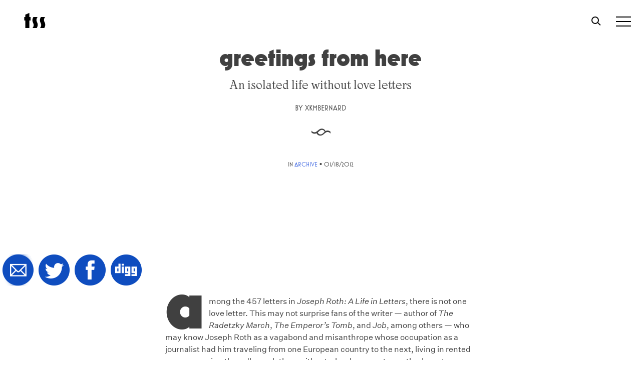

--- FILE ---
content_type: text/html; charset=UTF-8
request_url: https://www.thesmartset.com/article01181201/
body_size: 24824
content:
<!doctype html>
<html dir="ltr" lang="en-US" prefix="og: http://ogp.me/ns#">
<head>
	<meta charset="UTF-8">
	<meta name="viewport" content="width=device-width, initial-scale=1">
	<link rel="profile" href="https://gmpg.org/xfn/11">
	<link rel="stylesheet" href="https://use.typekit.net/kfn1ydq.css"> <!--enqueue me later plx - dp 0227 -->
	<!--||  JM Twitter Cards by jmau111 v12  ||-->
<meta name="twitter:card" content="summary_large_image">
<meta name="twitter:creator" content="@thesmartset">
<meta name="twitter:site" content="@thesmartset">
<meta name="twitter:title" content="Greetings from Here">
<meta name="twitter:description" content="Among the 457 letters in Joseph Roth: A Life in Letters, there is not one love letter. This may not surprise fans of the writer — author of The Radetzky March, The Emperor’s Tomb, and Job, among o">
<meta name="twitter:image" content="https://g.twimg.com/Twitter_logo_blue.png">
<!--||  /JM Twitter Cards by jmau111 v12  ||-->
<title>Greetings from Here | The Smart Set</title>

		<!-- All in One SEO 4.9.3 - aioseo.com -->
	<meta name="description" content="Among the 457 letters in Joseph Roth: A Life in Letters, there is not one love letter. This may not surprise fans of the writer — author of The Radetzky March, The Emperor’s Tomb, and Job, among others — who may know Joseph Roth as a vagabond and misanthrope whose occupation as a journalist had" />
	<meta name="robots" content="max-image-preview:large" />
	<meta name="author" content="xkmbernard"/>
	<meta name="keywords" content="honesty,isolation,joseph roth,journalist,letters,love letter,mental health,pessimism,stefan zweig,superiority,veteran,writer,writing" />
	<link rel="canonical" href="https://www.thesmartset.com/article01181201/" />
	<meta name="generator" content="All in One SEO (AIOSEO) 4.9.3" />
		<script type="application/ld+json" class="aioseo-schema">
			{"@context":"https:\/\/schema.org","@graph":[{"@type":"Article","@id":"https:\/\/www.thesmartset.com\/article01181201\/#article","name":"Greetings from Here | The Smart Set","headline":"Greetings from Here","author":{"@id":"https:\/\/www.thesmartset.com\/author\/xkmbernard\/#author"},"publisher":{"@id":"https:\/\/www.thesmartset.com\/#organization"},"datePublished":"2012-01-18T16:12:43-05:00","dateModified":"2024-01-11T13:19:56-05:00","inLanguage":"en-US","mainEntityOfPage":{"@id":"https:\/\/www.thesmartset.com\/article01181201\/#webpage"},"isPartOf":{"@id":"https:\/\/www.thesmartset.com\/article01181201\/#webpage"},"articleSection":"Archive, Blog, Pertinent &amp; Impertinent, honesty, Isolation, joseph roth, journalist, letters, love letter, mental health, pessimism, stefan zweig, superiority, veteran, writer, writing"},{"@type":"BreadcrumbList","@id":"https:\/\/www.thesmartset.com\/article01181201\/#breadcrumblist","itemListElement":[{"@type":"ListItem","@id":"https:\/\/www.thesmartset.com#listItem","position":1,"name":"Home","item":"https:\/\/www.thesmartset.com","nextItem":{"@type":"ListItem","@id":"https:\/\/www.thesmartset.com\/category\/blog\/#listItem","name":"Blog"}},{"@type":"ListItem","@id":"https:\/\/www.thesmartset.com\/category\/blog\/#listItem","position":2,"name":"Blog","item":"https:\/\/www.thesmartset.com\/category\/blog\/","nextItem":{"@type":"ListItem","@id":"https:\/\/www.thesmartset.com\/article01181201\/#listItem","name":"Greetings from Here"},"previousItem":{"@type":"ListItem","@id":"https:\/\/www.thesmartset.com#listItem","name":"Home"}},{"@type":"ListItem","@id":"https:\/\/www.thesmartset.com\/article01181201\/#listItem","position":3,"name":"Greetings from Here","previousItem":{"@type":"ListItem","@id":"https:\/\/www.thesmartset.com\/category\/blog\/#listItem","name":"Blog"}}]},{"@type":"Organization","@id":"https:\/\/www.thesmartset.com\/#organization","name":"The Smart Set","description":"A magazine of arts & culture from Drexel University","url":"https:\/\/www.thesmartset.com\/"},{"@type":"Person","@id":"https:\/\/www.thesmartset.com\/author\/xkmbernard\/#author","url":"https:\/\/www.thesmartset.com\/author\/xkmbernard\/","name":"xkmbernard"},{"@type":"WebPage","@id":"https:\/\/www.thesmartset.com\/article01181201\/#webpage","url":"https:\/\/www.thesmartset.com\/article01181201\/","name":"Greetings from Here | The Smart Set","description":"Among the 457 letters in Joseph Roth: A Life in Letters, there is not one love letter. This may not surprise fans of the writer \u2014 author of The Radetzky March, The Emperor\u2019s Tomb, and Job, among others \u2014 who may know Joseph Roth as a vagabond and misanthrope whose occupation as a journalist had","inLanguage":"en-US","isPartOf":{"@id":"https:\/\/www.thesmartset.com\/#website"},"breadcrumb":{"@id":"https:\/\/www.thesmartset.com\/article01181201\/#breadcrumblist"},"author":{"@id":"https:\/\/www.thesmartset.com\/author\/xkmbernard\/#author"},"creator":{"@id":"https:\/\/www.thesmartset.com\/author\/xkmbernard\/#author"},"datePublished":"2012-01-18T16:12:43-05:00","dateModified":"2024-01-11T13:19:56-05:00"},{"@type":"WebSite","@id":"https:\/\/www.thesmartset.com\/#website","url":"https:\/\/www.thesmartset.com\/","name":"The Smart Set","description":"A magazine of arts & culture from Drexel University","inLanguage":"en-US","publisher":{"@id":"https:\/\/www.thesmartset.com\/#organization"}}]}
		</script>
		<!-- All in One SEO -->

<link rel='dns-prefetch' href='//www.thesmartset.com' />
<link rel='dns-prefetch' href='//static.addtoany.com' />
<link rel='dns-prefetch' href='//fonts.googleapis.com' />
<link rel='dns-prefetch' href='//www.googletagmanager.com' />
<link rel="alternate" type="application/rss+xml" title="The Smart Set &raquo; Feed" href="https://www.thesmartset.com/feed/" />
<link rel="alternate" type="application/rss+xml" title="The Smart Set &raquo; Comments Feed" href="https://www.thesmartset.com/comments/feed/" />
<link rel="alternate" type="application/rss+xml" title="The Smart Set &raquo; Greetings from Here Comments Feed" href="https://www.thesmartset.com/article01181201/feed/" />
<link rel="alternate" title="oEmbed (JSON)" type="application/json+oembed" href="https://www.thesmartset.com/wp-json/oembed/1.0/embed?url=https%3A%2F%2Fwww.thesmartset.com%2Farticle01181201%2F" />
<link rel="alternate" title="oEmbed (XML)" type="text/xml+oembed" href="https://www.thesmartset.com/wp-json/oembed/1.0/embed?url=https%3A%2F%2Fwww.thesmartset.com%2Farticle01181201%2F&#038;format=xml" />
		<!-- This site uses the Google Analytics by MonsterInsights plugin v8.28.0 - Using Analytics tracking - https://www.monsterinsights.com/ -->
		<!-- Note: MonsterInsights is not currently configured on this site. The site owner needs to authenticate with Google Analytics in the MonsterInsights settings panel. -->
					<!-- No tracking code set -->
				<!-- / Google Analytics by MonsterInsights -->
		<style id='wp-img-auto-sizes-contain-inline-css' type='text/css'>
img:is([sizes=auto i],[sizes^="auto," i]){contain-intrinsic-size:3000px 1500px}
/*# sourceURL=wp-img-auto-sizes-contain-inline-css */
</style>
<link rel='stylesheet' id='flick-css' href='https://www.thesmartset.com/wp-content/plugins/mailchimp/css/flick/flick.css?ver=6.9' type='text/css' media='all' />
<link rel='stylesheet' id='mailchimpSF_main_css-css' href='https://www.thesmartset.com/?mcsf_action=main_css&#038;ver=6.9' type='text/css' media='all' />
<style id='wp-emoji-styles-inline-css' type='text/css'>

	img.wp-smiley, img.emoji {
		display: inline !important;
		border: none !important;
		box-shadow: none !important;
		height: 1em !important;
		width: 1em !important;
		margin: 0 0.07em !important;
		vertical-align: -0.1em !important;
		background: none !important;
		padding: 0 !important;
	}
/*# sourceURL=wp-emoji-styles-inline-css */
</style>
<style id='wp-block-library-inline-css' type='text/css'>
:root{--wp-block-synced-color:#7a00df;--wp-block-synced-color--rgb:122,0,223;--wp-bound-block-color:var(--wp-block-synced-color);--wp-editor-canvas-background:#ddd;--wp-admin-theme-color:#007cba;--wp-admin-theme-color--rgb:0,124,186;--wp-admin-theme-color-darker-10:#006ba1;--wp-admin-theme-color-darker-10--rgb:0,107,160.5;--wp-admin-theme-color-darker-20:#005a87;--wp-admin-theme-color-darker-20--rgb:0,90,135;--wp-admin-border-width-focus:2px}@media (min-resolution:192dpi){:root{--wp-admin-border-width-focus:1.5px}}.wp-element-button{cursor:pointer}:root .has-very-light-gray-background-color{background-color:#eee}:root .has-very-dark-gray-background-color{background-color:#313131}:root .has-very-light-gray-color{color:#eee}:root .has-very-dark-gray-color{color:#313131}:root .has-vivid-green-cyan-to-vivid-cyan-blue-gradient-background{background:linear-gradient(135deg,#00d084,#0693e3)}:root .has-purple-crush-gradient-background{background:linear-gradient(135deg,#34e2e4,#4721fb 50%,#ab1dfe)}:root .has-hazy-dawn-gradient-background{background:linear-gradient(135deg,#faaca8,#dad0ec)}:root .has-subdued-olive-gradient-background{background:linear-gradient(135deg,#fafae1,#67a671)}:root .has-atomic-cream-gradient-background{background:linear-gradient(135deg,#fdd79a,#004a59)}:root .has-nightshade-gradient-background{background:linear-gradient(135deg,#330968,#31cdcf)}:root .has-midnight-gradient-background{background:linear-gradient(135deg,#020381,#2874fc)}:root{--wp--preset--font-size--normal:16px;--wp--preset--font-size--huge:42px}.has-regular-font-size{font-size:1em}.has-larger-font-size{font-size:2.625em}.has-normal-font-size{font-size:var(--wp--preset--font-size--normal)}.has-huge-font-size{font-size:var(--wp--preset--font-size--huge)}.has-text-align-center{text-align:center}.has-text-align-left{text-align:left}.has-text-align-right{text-align:right}.has-fit-text{white-space:nowrap!important}#end-resizable-editor-section{display:none}.aligncenter{clear:both}.items-justified-left{justify-content:flex-start}.items-justified-center{justify-content:center}.items-justified-right{justify-content:flex-end}.items-justified-space-between{justify-content:space-between}.screen-reader-text{border:0;clip-path:inset(50%);height:1px;margin:-1px;overflow:hidden;padding:0;position:absolute;width:1px;word-wrap:normal!important}.screen-reader-text:focus{background-color:#ddd;clip-path:none;color:#444;display:block;font-size:1em;height:auto;left:5px;line-height:normal;padding:15px 23px 14px;text-decoration:none;top:5px;width:auto;z-index:100000}html :where(.has-border-color){border-style:solid}html :where([style*=border-top-color]){border-top-style:solid}html :where([style*=border-right-color]){border-right-style:solid}html :where([style*=border-bottom-color]){border-bottom-style:solid}html :where([style*=border-left-color]){border-left-style:solid}html :where([style*=border-width]){border-style:solid}html :where([style*=border-top-width]){border-top-style:solid}html :where([style*=border-right-width]){border-right-style:solid}html :where([style*=border-bottom-width]){border-bottom-style:solid}html :where([style*=border-left-width]){border-left-style:solid}html :where(img[class*=wp-image-]){height:auto;max-width:100%}:where(figure){margin:0 0 1em}html :where(.is-position-sticky){--wp-admin--admin-bar--position-offset:var(--wp-admin--admin-bar--height,0px)}@media screen and (max-width:600px){html :where(.is-position-sticky){--wp-admin--admin-bar--position-offset:0px}}

/*# sourceURL=wp-block-library-inline-css */
</style><style id='global-styles-inline-css' type='text/css'>
:root{--wp--preset--aspect-ratio--square: 1;--wp--preset--aspect-ratio--4-3: 4/3;--wp--preset--aspect-ratio--3-4: 3/4;--wp--preset--aspect-ratio--3-2: 3/2;--wp--preset--aspect-ratio--2-3: 2/3;--wp--preset--aspect-ratio--16-9: 16/9;--wp--preset--aspect-ratio--9-16: 9/16;--wp--preset--color--black: #000000;--wp--preset--color--cyan-bluish-gray: #abb8c3;--wp--preset--color--white: #ffffff;--wp--preset--color--pale-pink: #f78da7;--wp--preset--color--vivid-red: #cf2e2e;--wp--preset--color--luminous-vivid-orange: #ff6900;--wp--preset--color--luminous-vivid-amber: #fcb900;--wp--preset--color--light-green-cyan: #7bdcb5;--wp--preset--color--vivid-green-cyan: #00d084;--wp--preset--color--pale-cyan-blue: #8ed1fc;--wp--preset--color--vivid-cyan-blue: #0693e3;--wp--preset--color--vivid-purple: #9b51e0;--wp--preset--gradient--vivid-cyan-blue-to-vivid-purple: linear-gradient(135deg,rgb(6,147,227) 0%,rgb(155,81,224) 100%);--wp--preset--gradient--light-green-cyan-to-vivid-green-cyan: linear-gradient(135deg,rgb(122,220,180) 0%,rgb(0,208,130) 100%);--wp--preset--gradient--luminous-vivid-amber-to-luminous-vivid-orange: linear-gradient(135deg,rgb(252,185,0) 0%,rgb(255,105,0) 100%);--wp--preset--gradient--luminous-vivid-orange-to-vivid-red: linear-gradient(135deg,rgb(255,105,0) 0%,rgb(207,46,46) 100%);--wp--preset--gradient--very-light-gray-to-cyan-bluish-gray: linear-gradient(135deg,rgb(238,238,238) 0%,rgb(169,184,195) 100%);--wp--preset--gradient--cool-to-warm-spectrum: linear-gradient(135deg,rgb(74,234,220) 0%,rgb(151,120,209) 20%,rgb(207,42,186) 40%,rgb(238,44,130) 60%,rgb(251,105,98) 80%,rgb(254,248,76) 100%);--wp--preset--gradient--blush-light-purple: linear-gradient(135deg,rgb(255,206,236) 0%,rgb(152,150,240) 100%);--wp--preset--gradient--blush-bordeaux: linear-gradient(135deg,rgb(254,205,165) 0%,rgb(254,45,45) 50%,rgb(107,0,62) 100%);--wp--preset--gradient--luminous-dusk: linear-gradient(135deg,rgb(255,203,112) 0%,rgb(199,81,192) 50%,rgb(65,88,208) 100%);--wp--preset--gradient--pale-ocean: linear-gradient(135deg,rgb(255,245,203) 0%,rgb(182,227,212) 50%,rgb(51,167,181) 100%);--wp--preset--gradient--electric-grass: linear-gradient(135deg,rgb(202,248,128) 0%,rgb(113,206,126) 100%);--wp--preset--gradient--midnight: linear-gradient(135deg,rgb(2,3,129) 0%,rgb(40,116,252) 100%);--wp--preset--font-size--small: 13px;--wp--preset--font-size--medium: 20px;--wp--preset--font-size--large: 36px;--wp--preset--font-size--x-large: 42px;--wp--preset--spacing--20: 0.44rem;--wp--preset--spacing--30: 0.67rem;--wp--preset--spacing--40: 1rem;--wp--preset--spacing--50: 1.5rem;--wp--preset--spacing--60: 2.25rem;--wp--preset--spacing--70: 3.38rem;--wp--preset--spacing--80: 5.06rem;--wp--preset--shadow--natural: 6px 6px 9px rgba(0, 0, 0, 0.2);--wp--preset--shadow--deep: 12px 12px 50px rgba(0, 0, 0, 0.4);--wp--preset--shadow--sharp: 6px 6px 0px rgba(0, 0, 0, 0.2);--wp--preset--shadow--outlined: 6px 6px 0px -3px rgb(255, 255, 255), 6px 6px rgb(0, 0, 0);--wp--preset--shadow--crisp: 6px 6px 0px rgb(0, 0, 0);}:where(.is-layout-flex){gap: 0.5em;}:where(.is-layout-grid){gap: 0.5em;}body .is-layout-flex{display: flex;}.is-layout-flex{flex-wrap: wrap;align-items: center;}.is-layout-flex > :is(*, div){margin: 0;}body .is-layout-grid{display: grid;}.is-layout-grid > :is(*, div){margin: 0;}:where(.wp-block-columns.is-layout-flex){gap: 2em;}:where(.wp-block-columns.is-layout-grid){gap: 2em;}:where(.wp-block-post-template.is-layout-flex){gap: 1.25em;}:where(.wp-block-post-template.is-layout-grid){gap: 1.25em;}.has-black-color{color: var(--wp--preset--color--black) !important;}.has-cyan-bluish-gray-color{color: var(--wp--preset--color--cyan-bluish-gray) !important;}.has-white-color{color: var(--wp--preset--color--white) !important;}.has-pale-pink-color{color: var(--wp--preset--color--pale-pink) !important;}.has-vivid-red-color{color: var(--wp--preset--color--vivid-red) !important;}.has-luminous-vivid-orange-color{color: var(--wp--preset--color--luminous-vivid-orange) !important;}.has-luminous-vivid-amber-color{color: var(--wp--preset--color--luminous-vivid-amber) !important;}.has-light-green-cyan-color{color: var(--wp--preset--color--light-green-cyan) !important;}.has-vivid-green-cyan-color{color: var(--wp--preset--color--vivid-green-cyan) !important;}.has-pale-cyan-blue-color{color: var(--wp--preset--color--pale-cyan-blue) !important;}.has-vivid-cyan-blue-color{color: var(--wp--preset--color--vivid-cyan-blue) !important;}.has-vivid-purple-color{color: var(--wp--preset--color--vivid-purple) !important;}.has-black-background-color{background-color: var(--wp--preset--color--black) !important;}.has-cyan-bluish-gray-background-color{background-color: var(--wp--preset--color--cyan-bluish-gray) !important;}.has-white-background-color{background-color: var(--wp--preset--color--white) !important;}.has-pale-pink-background-color{background-color: var(--wp--preset--color--pale-pink) !important;}.has-vivid-red-background-color{background-color: var(--wp--preset--color--vivid-red) !important;}.has-luminous-vivid-orange-background-color{background-color: var(--wp--preset--color--luminous-vivid-orange) !important;}.has-luminous-vivid-amber-background-color{background-color: var(--wp--preset--color--luminous-vivid-amber) !important;}.has-light-green-cyan-background-color{background-color: var(--wp--preset--color--light-green-cyan) !important;}.has-vivid-green-cyan-background-color{background-color: var(--wp--preset--color--vivid-green-cyan) !important;}.has-pale-cyan-blue-background-color{background-color: var(--wp--preset--color--pale-cyan-blue) !important;}.has-vivid-cyan-blue-background-color{background-color: var(--wp--preset--color--vivid-cyan-blue) !important;}.has-vivid-purple-background-color{background-color: var(--wp--preset--color--vivid-purple) !important;}.has-black-border-color{border-color: var(--wp--preset--color--black) !important;}.has-cyan-bluish-gray-border-color{border-color: var(--wp--preset--color--cyan-bluish-gray) !important;}.has-white-border-color{border-color: var(--wp--preset--color--white) !important;}.has-pale-pink-border-color{border-color: var(--wp--preset--color--pale-pink) !important;}.has-vivid-red-border-color{border-color: var(--wp--preset--color--vivid-red) !important;}.has-luminous-vivid-orange-border-color{border-color: var(--wp--preset--color--luminous-vivid-orange) !important;}.has-luminous-vivid-amber-border-color{border-color: var(--wp--preset--color--luminous-vivid-amber) !important;}.has-light-green-cyan-border-color{border-color: var(--wp--preset--color--light-green-cyan) !important;}.has-vivid-green-cyan-border-color{border-color: var(--wp--preset--color--vivid-green-cyan) !important;}.has-pale-cyan-blue-border-color{border-color: var(--wp--preset--color--pale-cyan-blue) !important;}.has-vivid-cyan-blue-border-color{border-color: var(--wp--preset--color--vivid-cyan-blue) !important;}.has-vivid-purple-border-color{border-color: var(--wp--preset--color--vivid-purple) !important;}.has-vivid-cyan-blue-to-vivid-purple-gradient-background{background: var(--wp--preset--gradient--vivid-cyan-blue-to-vivid-purple) !important;}.has-light-green-cyan-to-vivid-green-cyan-gradient-background{background: var(--wp--preset--gradient--light-green-cyan-to-vivid-green-cyan) !important;}.has-luminous-vivid-amber-to-luminous-vivid-orange-gradient-background{background: var(--wp--preset--gradient--luminous-vivid-amber-to-luminous-vivid-orange) !important;}.has-luminous-vivid-orange-to-vivid-red-gradient-background{background: var(--wp--preset--gradient--luminous-vivid-orange-to-vivid-red) !important;}.has-very-light-gray-to-cyan-bluish-gray-gradient-background{background: var(--wp--preset--gradient--very-light-gray-to-cyan-bluish-gray) !important;}.has-cool-to-warm-spectrum-gradient-background{background: var(--wp--preset--gradient--cool-to-warm-spectrum) !important;}.has-blush-light-purple-gradient-background{background: var(--wp--preset--gradient--blush-light-purple) !important;}.has-blush-bordeaux-gradient-background{background: var(--wp--preset--gradient--blush-bordeaux) !important;}.has-luminous-dusk-gradient-background{background: var(--wp--preset--gradient--luminous-dusk) !important;}.has-pale-ocean-gradient-background{background: var(--wp--preset--gradient--pale-ocean) !important;}.has-electric-grass-gradient-background{background: var(--wp--preset--gradient--electric-grass) !important;}.has-midnight-gradient-background{background: var(--wp--preset--gradient--midnight) !important;}.has-small-font-size{font-size: var(--wp--preset--font-size--small) !important;}.has-medium-font-size{font-size: var(--wp--preset--font-size--medium) !important;}.has-large-font-size{font-size: var(--wp--preset--font-size--large) !important;}.has-x-large-font-size{font-size: var(--wp--preset--font-size--x-large) !important;}
/*# sourceURL=global-styles-inline-css */
</style>

<style id='classic-theme-styles-inline-css' type='text/css'>
/*! This file is auto-generated */
.wp-block-button__link{color:#fff;background-color:#32373c;border-radius:9999px;box-shadow:none;text-decoration:none;padding:calc(.667em + 2px) calc(1.333em + 2px);font-size:1.125em}.wp-block-file__button{background:#32373c;color:#fff;text-decoration:none}
/*# sourceURL=/wp-includes/css/classic-themes.min.css */
</style>
<link rel='stylesheet' id='wds-gutenberg-admin-css' href='https://www.thesmartset.com/wp-content/themes/tss2019/gutenberg_hero.css?ver=6.9' type='text/css' media='all' />
<link rel='stylesheet' id='cptch_stylesheet-css' href='https://www.thesmartset.com/wp-content/plugins/captcha/css/front_end_style.css?ver=4.4.5' type='text/css' media='all' />
<link rel='stylesheet' id='dashicons-css' href='https://www.thesmartset.com/wp-includes/css/dashicons.min.css?ver=6.9' type='text/css' media='all' />
<link rel='stylesheet' id='cptch_desktop_style-css' href='https://www.thesmartset.com/wp-content/plugins/captcha/css/desktop_style.css?ver=4.4.5' type='text/css' media='all' />
<link rel='stylesheet' id='bonfire-taptap-css-css' href='https://www.thesmartset.com/wp-content/plugins/taptap-by-bonfire/taptap.css?ver=1' type='text/css' media='all' />
<link rel='stylesheet' id='taptap-fonts-css' href='//fonts.googleapis.com/css?family=Montserrat%3A400%2C700%7CVarela+Round%7CHind+Siliguri%3A400%2C600%7CDosis%3A600%7CRoboto%3A100%2C400%7CRoboto+Condensed%3A400%2C700%7CBree+Serif%7CDroid+Serif%3A400&#038;ver=1.0.0' type='text/css' media='all' />
<link rel='stylesheet' id='taptap-fontawesome-css' href='https://www.thesmartset.com/wp-content/plugins/taptap-by-bonfire/fonts/font-awesome/css/font-awesome.min.css?ver=1' type='text/css' media='all' />
<link rel='stylesheet' id='wsl-widget-css' href='https://www.thesmartset.com/wp-content/plugins/wordpress-social-login/assets/css/style.css?ver=6.9' type='text/css' media='all' />
<link rel='stylesheet' id='upw_theme_standard-css' href='https://www.thesmartset.com/wp-content/plugins/ultimate-posts-widget/css/upw-theme-standard.min.css?ver=6.9' type='text/css' media='all' />
<link rel='stylesheet' id='addtoany-css' href='https://www.thesmartset.com/wp-content/plugins/add-to-any/addtoany.min.css?ver=1.16' type='text/css' media='all' />
<link rel='stylesheet' id='style-style-css' href='https://www.thesmartset.com/wp-content/themes/tss2019/css_compiled/style.css?ver=1683998728' type='text/css' media='all' />
<script type="text/javascript" src="https://www.thesmartset.com/wp-includes/js/jquery/jquery.min.js?ver=3.7.1" id="jquery-core-js"></script>
<script type="text/javascript" src="https://www.thesmartset.com/wp-includes/js/jquery/jquery-migrate.min.js?ver=3.4.1" id="jquery-migrate-js"></script>
<script type="text/javascript" src="https://www.thesmartset.com/wp-content/plugins/mailchimp/js/scrollTo.js?ver=1.5.8" id="jquery_scrollto-js"></script>
<script type="text/javascript" src="https://www.thesmartset.com/wp-includes/js/jquery/jquery.form.min.js?ver=4.3.0" id="jquery-form-js"></script>
<script type="text/javascript" id="mailchimpSF_main_js-js-extra">
/* <![CDATA[ */
var mailchimpSF = {"ajax_url":"https://www.thesmartset.com/"};
//# sourceURL=mailchimpSF_main_js-js-extra
/* ]]> */
</script>
<script type="text/javascript" src="https://www.thesmartset.com/wp-content/plugins/mailchimp/js/mailchimp.js?ver=1.5.8" id="mailchimpSF_main_js-js"></script>
<script type="text/javascript" src="https://www.thesmartset.com/wp-includes/js/jquery/ui/core.min.js?ver=1.13.3" id="jquery-ui-core-js"></script>
<script type="text/javascript" src="https://www.thesmartset.com/wp-content/plugins/mailchimp/js/datepicker.js?ver=6.9" id="datepicker-js"></script>
<script type="text/javascript" id="addtoany-core-js-before">
/* <![CDATA[ */
window.a2a_config=window.a2a_config||{};a2a_config.callbacks=[];a2a_config.overlays=[];a2a_config.templates={};
a2a_config.prioritize = ["google_plus", "tumblr"];
a2a_config.num_services = 2;

//# sourceURL=addtoany-core-js-before
/* ]]> */
</script>
<script type="text/javascript" defer src="https://static.addtoany.com/menu/page.js" id="addtoany-core-js"></script>
<script type="text/javascript" defer src="https://www.thesmartset.com/wp-content/plugins/add-to-any/addtoany.min.js?ver=1.1" id="addtoany-jquery-js"></script>
<script type="text/javascript" src="https://www.thesmartset.com/wp-content/plugins/taptap-by-bonfire/taptap-accordion.js?ver=1" id="bonfire-taptap-accordion-js"></script>
<link rel="https://api.w.org/" href="https://www.thesmartset.com/wp-json/" /><link rel="alternate" title="JSON" type="application/json" href="https://www.thesmartset.com/wp-json/wp/v2/posts/823" /><link rel="EditURI" type="application/rsd+xml" title="RSD" href="https://www.thesmartset.com/xmlrpc.php?rsd" />
<meta name="generator" content="WordPress 6.9" />
<link rel='shortlink' href='https://www.thesmartset.com/?p=823' />
<meta name="generator" content="Site Kit by Google 1.170.0" />	        <style>
	            .ili-indent{padding-left:40px !important;overflow:hidden}	        </style>
	    <script type="text/javascript">
        jQuery(function($) {
            $('.date-pick').each(function() {
                var format = $(this).data('format') || 'mm/dd/yyyy';
                format = format.replace(/yyyy/i, 'yy');
                $(this).datepicker({
                    autoFocusNextInput: true,
                    constrainInput: false,
                    changeMonth: true,
                    changeYear: true,
                    beforeShow: function(input, inst) { $('#ui-datepicker-div').addClass('show'); },
                    dateFormat: format.toLowerCase(),
                });
            });
            d = new Date();
            $('.birthdate-pick').each(function() {
                var format = $(this).data('format') || 'mm/dd';
                format = format.replace(/yyyy/i, 'yy');
                $(this).datepicker({
                    autoFocusNextInput: true,
                    constrainInput: false,
                    changeMonth: true,
                    changeYear: false,
                    minDate: new Date(d.getFullYear(), 1-1, 1),
                    maxDate: new Date(d.getFullYear(), 12-1, 31),
                    beforeShow: function(input, inst) { $('#ui-datepicker-div').removeClass('show'); },
                    dateFormat: format.toLowerCase(),
                });

            });

        });
    </script>
<!-- BEGIN CUSTOM COLORS (WP THEME CUSTOMIZER) -->
<style>
/**************************************************************
*** CUSTOM COLORS + SETTINGS
**************************************************************/
/* show hovers on non-touch devices only */
/* menu label hover */
.taptap-menu-button-wrapper:hover .taptap-menu-button-label { color:; }
/* logo hover */
.taptap-logo a:hover { color:; }
/* serach label hover */
.taptap-search-button-wrapper:hover .taptap-search-button-label { color:; }
/* search button hover*/
.taptap-search-button-wrapper:hover .taptap-search-button { border-color:#0000ff; }
.taptap-search-button-wrapper:hover .taptap-search-button::after { background-color:#0000ff; }
/* search close button hover */
.taptap-search-close-wrapper:hover .taptap-search-close-inner::before,
.taptap-search-close-wrapper:hover .taptap-search-close-inner::after { background-color:#0000ff; }
/* search clear field button hover */
.taptap-search-clear-wrapper:hover .taptap-search-clear { background-color:#ffffff; }
/* current menu item hover */
.taptap-by-bonfire ul li.current-menu-item.full-item-arrow-hover > a,
.taptap-by-bonfire ul li.current-menu-item > a:hover { color:; }
/* current submenu item hover */
.taptap-by-bonfire .sub-menu .current-menu-item.full-item-arrow-hover > a,
.taptap-by-bonfire .sub-menu .current-menu-item > a:hover { color:; }
/* menu item icon hover */
.taptap-by-bonfire ul li a:hover i,
.taptap-by-bonfire ul li.full-item-arrow-hover a i { color:; }
/* submenu item icon hover */
.taptap-by-bonfire .sub-menu a:hover i,
.taptap-by-bonfire .sub-menu .full-item-arrow-hover a i { color:; }
/* menu item hovers */
.taptap-by-bonfire ul li.full-item-arrow-hover > a,
.taptap-by-bonfire ul li a:hover { color:#0000ff; }
.taptap-by-bonfire ul.sub-menu li.full-item-arrow-hover > a,
.taptap-by-bonfire ul.sub-menu li a:hover { color:#77787C; }
/* submenu arrow hover */
.full-item-arrow-hover > .taptap-sub-arrow .taptap-sub-arrow-inner::before,
.full-item-arrow-hover > .taptap-sub-arrow .taptap-sub-arrow-inner::after,
.taptap-sub-arrow:hover .taptap-sub-arrow-inner::before,
.taptap-sub-arrow:hover .taptap-sub-arrow-inner::after { background-color:#fff; }
/* menu button hover */
.taptap-menu-button-wrapper:hover .taptap-main-menu-button:before,
.taptap-menu-button-wrapper:hover .taptap-main-menu-button div.taptap-main-menu-button-middle:before,
.taptap-menu-button-wrapper:hover .taptap-main-menu-button:after,
.taptap-menu-button-wrapper:hover .taptap-main-menu-button-two:before,
.taptap-menu-button-wrapper:hover .taptap-main-menu-button-two div.taptap-main-menu-button-two-middle:before,
.taptap-menu-button-wrapper:hover .taptap-main-menu-button-two:after,
.taptap-menu-button-wrapper:hover .taptap-main-menu-button-three:before,
.taptap-menu-button-wrapper:hover .taptap-main-menu-button-three div.taptap-main-menu-button-three-middle:before,
.taptap-menu-button-wrapper:hover .taptap-main-menu-button-three:after,
.taptap-menu-button-wrapper:hover .taptap-main-menu-button-four:before,
.taptap-menu-button-wrapper:hover .taptap-main-menu-button-four div.taptap-main-menu-button-four-middle:before,
.taptap-menu-button-wrapper:hover .taptap-main-menu-button-four:after,
.taptap-menu-button-wrapper:hover .taptap-main-menu-button-five:before,
.taptap-menu-button-wrapper:hover .taptap-main-menu-button-five div.taptap-main-menu-button-five-middle:before,
.taptap-menu-button-wrapper:hover .taptap-main-menu-button-five:after,
.taptap-menu-button-wrapper:hover .taptap-main-menu-button-six:before,
.taptap-menu-button-wrapper:hover .taptap-main-menu-button-six:after {
    background-color:#0000ff;
}
/* menu bars hover (if menu opened) */
.taptap-menu-active:hover .taptap-main-menu-button:before,
.taptap-menu-active:hover .taptap-main-menu-button div.taptap-main-menu-button-middle:before,
.taptap-menu-active:hover .taptap-main-menu-button:after,
.taptap-menu-active:hover .taptap-main-menu-button-two:before,
.taptap-menu-active:hover .taptap-main-menu-button-two div.taptap-main-menu-button-two-middle:before,
.taptap-menu-active:hover .taptap-main-menu-button-two:after,
.taptap-menu-active:hover .taptap-main-menu-button-three:before,
.taptap-menu-active:hover .taptap-main-menu-button-three div.taptap-main-menu-button-three-middle:before,
.taptap-menu-active:hover .taptap-main-menu-button-three:after,
.taptap-menu-active:hover .taptap-main-menu-button-four:before,
.taptap-menu-active:hover .taptap-main-menu-button-four div.taptap-main-menu-button-four-middle:before,
.taptap-menu-active:hover .taptap-main-menu-button-four:after,
.taptap-menu-active:hover .taptap-main-menu-button-five:before,
.taptap-menu-active:hover .taptap-main-menu-button-five div.taptap-main-menu-button-five-middle:before,
.taptap-menu-active:hover .taptap-main-menu-button-five:after,
.taptap-menu-active:hover .taptap-main-menu-button-six:before,
.taptap-menu-active:hover .taptap-main-menu-button-six:after {
    background-color:;
}        

/* MENU BUTTON */
/* menu button opacity */
.taptap-menu-button-wrapper { opacity:; }
/* menu button */
.taptap-main-menu-button:before,
.taptap-main-menu-button div.taptap-main-menu-button-middle:before,
.taptap-main-menu-button:after,
.taptap-main-menu-button-two:before,
.taptap-main-menu-button-two div.taptap-main-menu-button-two-middle:before,
.taptap-main-menu-button-two:after,
.taptap-main-menu-button-three:before,
.taptap-main-menu-button-three div.taptap-main-menu-button-three-middle:before,
.taptap-main-menu-button-three:after,
.taptap-main-menu-button-four:before,
.taptap-main-menu-button-four div.taptap-main-menu-button-four-middle:before,
.taptap-main-menu-button-four:after,
.taptap-main-menu-button-five:before,
.taptap-main-menu-button-five div.taptap-main-menu-button-five-middle:before,
.taptap-main-menu-button-five:after,
.taptap-main-menu-button-six:before,
.taptap-main-menu-button-six:after {
    background-color:#000000;
    }
/* menu button (if menu opened) */
.taptap-menu-active .taptap-main-menu-button:before,
.taptap-menu-active .taptap-main-menu-button div.taptap-main-menu-button-middle:before,
.taptap-menu-active .taptap-main-menu-button:after,
.taptap-menu-active .taptap-main-menu-button-two:before,
.taptap-menu-active .taptap-main-menu-button-two div.taptap-main-menu-button-two-middle:before,
.taptap-menu-active .taptap-main-menu-button-two:after,
.taptap-menu-active .taptap-main-menu-button-three:before,
.taptap-menu-active .taptap-main-menu-button-three div.taptap-main-menu-button-three-middle:before,
.taptap-menu-active .taptap-main-menu-button-three:after,
.taptap-menu-active .taptap-main-menu-button-four:before,
.taptap-menu-active .taptap-main-menu-button-four div.taptap-main-menu-button-four-middle:before,
.taptap-menu-active .taptap-main-menu-button-four:after,
.taptap-menu-active .taptap-main-menu-button-five:before,
.taptap-menu-active .taptap-main-menu-button-five div.taptap-main-menu-button-five-middle:before,
.taptap-menu-active .taptap-main-menu-button-five:after,
.taptap-menu-active .taptap-main-menu-button-six:before,
.taptap-menu-active .taptap-main-menu-button-six:after { background-color:#ffffff; }
/* menu button animations (-/X) */
/* X SIGN ANIMATION */
    /* button style #1 top bar*/
    .taptap-menu-active .taptap-main-menu-button:before {
        transform:translateY(9px) rotate(45deg);
        -moz-transform:translateY(9px) rotate(45deg);
        -webkit-transform:translateY(9px) rotate(45deg);
    }
    /* button style #1 bottom bar*/
    .taptap-menu-active .taptap-main-menu-button:after {
        transform:translateY(-9px) rotate(-45deg);
        -moz-transform:translateY(-9px) rotate(-45deg);
        -webkit-transform:translateY(-9px) rotate(-45deg);
    }
    /* button style #1 middle bar*/
    .taptap-menu-active div.taptap-main-menu-button-middle:before {
        opacity:0;
        pointer-events:none;
        
        -webkit-transform:translateX(-20px);
        -moz-transform:translateX(-20px);
        transform:translateX(-20px);
        
        -webkit-transition:all .25s ease, opacity .25s ease .025s;
        -moz-transition:all .25s ease, opacity .25s ease .025s;
        transition:all .25s ease, opacity .25s ease .025s;
    }
    /* button style #2 top bar*/
    .taptap-menu-active .taptap-main-menu-button-two:before {
        transform:translateY(9px) rotate(45deg);
        -moz-transform:translateY(9px) rotate(45deg);
        -webkit-transform:translateY(9px) rotate(45deg);
    }
    .taptap-menu-active .taptap-main-menu-button-two:hover:before { width:30px; }
    /* button style #2 bottom bar*/
    .taptap-menu-active .taptap-main-menu-button-two:after {
        width:30px;
        margin-left:0;
        transform:translateY(-9px) rotate(-45deg);
        -moz-transform:translateY(-9px) rotate(-45deg);
        -webkit-transform:translateY(-9px) rotate(-45deg);
    }
    /* button style #2 middle bar*/
    .taptap-menu-active div.taptap-main-menu-button-two-middle:before {
        opacity:0;
        pointer-events:none;
        
        -webkit-transform:translateX(-20px);
        -moz-transform:translateX(-20px);
        transform:translateX(-20px);
        
        -webkit-transition:all .25s ease, opacity .25s ease .025s;
        -moz-transition:all .25s ease, opacity .25s ease .025s;
        transition:all .25s ease, opacity .25s ease .025s;
    }
    /* button style #3 top bar*/
    .taptap-menu-active .taptap-main-menu-button-three:before {
        transform:translateY(9px) rotate(45deg);
        -moz-transform:translateY(9px) rotate(45deg);
        -webkit-transform:translateY(9px) rotate(45deg);
    }
    /* button style #3 bottom bar*/
    .taptap-menu-active .taptap-main-menu-button-three:after {
        transform:translateY(-9px) rotate(-45deg);
        -moz-transform:translateY(-9px) rotate(-45deg);
        -webkit-transform:translateY(-9px) rotate(-45deg);
    }
    /* button style #3 middle bar*/
    .taptap-menu-active div.taptap-main-menu-button-three-middle:before {
        opacity:0;
        pointer-events:none;
        
        -webkit-transform:translateX(-20px);
        -moz-transform:translateX(-20px);
        transform:translateX(-20px);
        
        -webkit-transition:all .25s ease, opacity .25s ease .025s;
        -moz-transition:all .25s ease, opacity .25s ease .025s;
        transition:all .25s ease, opacity .25s ease .025s;
    }
    /* button style #4 top bar*/
    .taptap-menu-active .taptap-main-menu-button-four:before {
        transform:translateY(9px) rotate(45deg);
        -moz-transform:translateY(9px) rotate(45deg);
        -webkit-transform:translateY(9px) rotate(45deg);
    }
    .taptap-menu-active .taptap-main-menu-button-four:hover:before { width:25px; }
    /* button style #4 bottom bar*/
    .taptap-menu-active .taptap-main-menu-button-four:after {
        width:25px;
        transform:translateY(-9px) rotate(-45deg);
        -moz-transform:translateY(-9px) rotate(-45deg);
        -webkit-transform:translateY(-9px) rotate(-45deg);
    }
    /* button style #4 middle bar*/
    .taptap-menu-active div.taptap-main-menu-button-four-middle:before {
        opacity:0;
        pointer-events:none;
        
        -webkit-transform:translateX(-20px);
        -moz-transform:translateX(-20px);
        transform:translateX(-20px);
        
        -webkit-transition:all .25s ease, opacity .25s ease .025s;
        -moz-transition:all .25s ease, opacity .25s ease .025s;
        transition:all .25s ease, opacity .25s ease .025s;
    }
    /* button style #5 top bar*/
    .taptap-menu-active .taptap-main-menu-button-five:before {
        transform:translateY(11px) rotate(45deg);
        -moz-transform:translateY(11px) rotate(45deg);
        -webkit-transform:translateY(11px) rotate(45deg);
    }
    /* button style #5 bottom bar*/
    .taptap-menu-active .taptap-main-menu-button-five:after {
        transform:translateY(-11px) rotate(-45deg);
        -moz-transform:translateY(-11px) rotate(-45deg);
        -webkit-transform:translateY(-11px) rotate(-45deg);
    }
    /* button style #5 middle bar*/
    .taptap-menu-active div.taptap-main-menu-button-five-middle:before {
        opacity:0;
        pointer-events:none;
        
        -webkit-transform:translateX(-20px);
        -moz-transform:translateX(-20px);
        transform:translateX(-20px);
        
        -webkit-transition:all .25s ease, opacity .25s ease .025s;
        -moz-transition:all .25s ease, opacity .25s ease .025s;
        transition:all .25s ease, opacity .25s ease .025s;
    }
    /* button style #6 top bar*/
    .taptap-menu-active .taptap-main-menu-button-six:before {
        transform:translateY(4px) rotate(45deg);
        -moz-transform:translateY(4px) rotate(45deg);
        -webkit-transform:translateY(4px) rotate(45deg);
    }
    /* button style #6 bottom bar*/
    .taptap-menu-active .taptap-main-menu-button-six:after {
        transform:translateY(-4px) rotate(-45deg);
        -moz-transform:translateY(-4px) rotate(-45deg);
        -webkit-transform:translateY(-4px) rotate(-45deg);
    }
/* menu button animation speed + logo/search hover speeds */
.taptap-menu-button-label,
.taptap-search-button-label,
.taptap-search-button,
.taptap-search-button::after,
.taptap-logo a,
.taptap-search-close-inner::before,
.taptap-search-close-inner::after,
.taptap-search-clear,
.taptap-main-menu-button:before,
.taptap-main-menu-button div.taptap-main-menu-button-middle:before,
.taptap-main-menu-button:after,
.taptap-main-menu-button-two:before,
.taptap-main-menu-button-two div.taptap-main-menu-button-two-middle:before,
.taptap-main-menu-button-two:after,
.taptap-main-menu-button-three:before,
.taptap-main-menu-button-three div.taptap-main-menu-button-three-middle:before,
.taptap-main-menu-button-three:after,
.taptap-main-menu-button-four:before,
.taptap-main-menu-button-four div.taptap-main-menu-button-four-middle:before,
.taptap-main-menu-button-four:after,
.taptap-main-menu-button-five:before,
.taptap-main-menu-button-five div.taptap-main-menu-button-five-middle:before,
.taptap-main-menu-button-five:after,
.taptap-main-menu-button-six:before,
.taptap-main-menu-button-six:after {
    -webkit-transition:all s ease !important;
    -moz-transition:all s ease !important;
    transition:all s ease !important;
}
/* menu button top, side distances + right position */
.taptap-menu-button-wrapper { top:20px; }
    .taptap-menu-button-wrapper {
        right:15px;
        left:auto;
    }
/* if menu button hidden, remove button height and set default label position to 0 */
/* menu button label customization */
.taptap-menu-button-label {
    left:px;
    top:px;
    color:;
    font-size:px;
    letter-spacing:px;
}
/* menu button label font + theme font */
    
/* LOGO */
/* logo font size + letter spacing */
.taptap-logo a {
    color:;
    font-size:px;
    letter-spacing:px;
}
/* logo font + theme font */
    /* logo image size + top/side distances + right positioning */
.taptap-logo-image img { max-height:px; }
.taptap-logo-wrapper { top:px; }

/* SEARCH */
/* search button */
.taptap-search-button {
    border-color:#000000;
        }
.taptap-search-button::after {
    background-color:#000000;
    }
/* search button top, side distances + right position */
.taptap-search-button-wrapper { top:20px; }
    .taptap-search-button-wrapper {
        right:70px;
    }
/* if search button hidden, remove button height and set default label position to 0 */
/* search button label customization */
.taptap-search-button-label {
    left:px;
    top:px;
    color:;
    font-size:px;
    letter-spacing:px;
}
/* search button label font + theme font */
    /* search form background + background color + animation speed */
.taptap-search-wrapper,
.taptap-search-background {
    height:200px;
    
    -webkit-transition:-webkit-transform s ease 0s, top 0s ease s;
    -moz-transition:-moz-transform s ease 0s, top 0s ease s;
    transition:transform s ease 0s, top 0s ease s;
}
.taptap-search-background {
    opacity:1;
    background-color:#ffffff;
}
.taptap-search-wrapper-active {
    -webkit-transition:-webkit-transform s ease 0s, top 0s ease 0s !important;
    -moz-transition:-moz-transform s ease 0s, top 0s ease 0s !important;
    transition:transform s ease 0s, top 0s ease 0s !important;
}
.taptap-search-overlay {
    background-color:#000000;
    -webkit-transition:opacity s ease 0s, top 0s ease s;
    -moz-transition:opacity s ease 0s, top 0s ease s;
    transition:opacity s ease 0s, top 0s ease s;
}
.taptap-search-overlay-active {
    opacity:1;
    -webkit-transition:opacity s ease 0s, top 0s ease 0s;
    -moz-transition:opacity s ease 0s, top 0s ease 0s;
    transition:opacity s ease 0s, top 0s ease 0s;
}
/* search form placeholder */
#searchform input::-webkit-input-placeholder { font-size:30px; color:#000000 !important; }
#searchform input:-moz-placeholder { font-size:30px; color:#000000 !important; }
#searchform input::-moz-placeholder { font-size:30px; color:#000000 !important; }
#searchform input:-ms-input-placeholder { font-size:30px; color:#000000 !important; }
/* search form text color + align + padding if clear field hidden */
.taptap-search-wrapper #searchform input {
    color:#000000;
    font-size:30px;
    letter-spacing:px;
        }
/* search field font */
    .taptap-search-wrapper #searchform input {
        font-family:Mostra Nuova;
    }
/* search form close button */
.taptap-search-close-inner::before,
.taptap-search-close-inner::after { background-color:#000000; }
/* search clear field button */
.taptap-search-clear { background-color:#ffffff; }
/* make search field X the same color as search field background */
.taptap-search-clear::before,
.taptap-search-clear::after { background-color:#ffffff; }

/* HEADER */
/* header height + background image + background color */
.taptap-header-bg-image {
    height:px;
    opacity:;
    background-image:url();

    }
.taptap-header {
    height:px;
    background-color:;
    opacity:;
}
/* show header shadow */

/* MENU CONTAINER */
/* background color */
.taptap-background-color {
    opacity:;
    background-color:;
}
/* pulsating background colors + speed */
/* background image opacity + horizontal/vertical alignment */
.taptap-background-image {
    opacity:;
    background-position: ;
}
/* background pattern */
/* menu container top/bottom padding */
.taptap-main-inner-inner {
    padding-top:px;
    padding-bottom:px;
    padding-left:px;
    padding-right:px;
}
/* max content width */
.taptap-contents-wrapper {
    max-width:px;
}
/* menu container appearance speed */
.taptap-main-wrapper {
    -webkit-transition:-webkit-transform s ease, top 0s ease s, opacity s ease 0s;
    -moz-transition:-moz-transform s ease, top 0s ease s, opacity s ease 0s;
    transition:transform s ease, top 0s ease s, opacity s ease 0s;
}
.taptap-main-wrapper-active {
    -webkit-transition:-webkit-transform s ease, top 0s ease 0s, opacity s ease 0s;
    -moz-transition:-moz-transform s ease, top 0s ease 0s, opacity s ease 0s;
    transition:transform s ease, top 0s ease 0s, opacity s ease 0s;
}
.taptap-background-color,
.taptap-background-image {
    -webkit-transition:-webkit-transform s ease, top 0s ease s;
    -moz-transition:-moz-transform s ease, top 0s ease s;
    transition:transform s ease, top 0s ease s;
}
.taptap-background-color-active,
.taptap-background-image-active {
    -webkit-transition:-webkit-transform s ease, top 0s ease 0s;
    -moz-transition:-moz-transform s ease, top 0s ease 0s;
    transition:transform s ease, top 0s ease 0s;
}
/* menu contents horizontal alignment */
/* menu contents vertical alignment */
/* menu animations (top/left/right/bottom/fade) */
.taptap-main-wrapper {
    -webkit-transform:translateY(-125%) scale(0.75);
    -moz-transform:translateY(-125%) scale(0.75);
    transform:translateY(-125%) scale(0.75);
}
.taptap-main-wrapper-active {
    -webkit-transform:translateY(0) scale(1);
    -moz-transform:translateY(0) scale(1);
    transform:translateY(0) scale(1);
}

/* BACKGROUND OVERLAY */
/* background overlay opacity + color + animation speed */
.taptap-background-overlay {
    background-color:;
    
    -webkit-transition:opacity s ease, top 0s ease s;
    -moz-transition:opacity s ease, top 0s ease s;
    transition:opacity s ease, top 0s ease s;
}
.taptap-background-overlay-active {
    opacity:;
    
    -webkit-transition:opacity s ease, top 0s ease 0s;
    -moz-transition:opacity s ease, top 0s ease 0s;
    transition:opacity s ease, top 0s ease 0s;
}

/* HEADING + SUBHEADING */
/* headings */
.taptap-heading,
.taptap-heading a,
.taptap-heading a:hover { color:; }
.taptap-subheading,
.taptap-subheading a,
.taptap-subheading a:hover { color:; }
/* heading */
.taptap-heading,
.taptap-heading a {
    font-size:px;
    letter-spacing:px;
    line-height:px;
}
/* subheading */
.taptap-subheading {
    margin-top:px;
}
.taptap-subheading,
.taptap-subheading a {
    font-size:px;
    letter-spacing:px;
    line-height:px;
}
/* heading font */
    
/* subheading font */
    
/* HEADING IMAGE */
.taptap-image {
    margin-top:px;
    margin-bottom:px;
}
.taptap-image img {
    max-width:px;
}

/* MENUS */
/* menu */
.taptap-by-bonfire ul li a {
    color:#ffffff;
    font-size:30px;
    letter-spacing:px;
    margin-top:3empx;
}
.taptap-by-bonfire > .menu > li.menu-item-has-children > span { margin-top:3empx; }
/* submenu */
.taptap-by-bonfire .sub-menu a {
    color:;
    font-size:px;
    letter-spacing:px;
    margin-bottom:px;
}
/* drop-down arrow position (top-level) */
.taptap-by-bonfire > .menu > li.menu-item-has-children > span { top:px; }
/* drop-down arrow position (sub-level) */
.taptap-by-bonfire .sub-menu li.menu-item-has-children span { top:px; }
/* submenu arrow */
.taptap-sub-arrow .taptap-sub-arrow-inner::before,
.taptap-sub-arrow .taptap-sub-arrow-inner::after { background-color:; }
.taptap-by-bonfire .menu li span { border-color:; }
/* current menu items */
.taptap-by-bonfire ul li.current-menu-item > a { color:; }
.taptap-by-bonfire .sub-menu .current-menu-item > a { color:; }
/* menu font */
    .taptap-by-bonfire ul li a {
        font-family:Mostra Nuova;
    }

/* MENU ITEM DESCRIPTIONS */
.taptap-menu-item-description {
    color:;
    font-size:0px;
    padding-top:px;
    padding-bottom:px;
    line-height:px;
    letter-spacing:px;
}
    /* menu item description font */
    
/* MENU ITEM ICONS */
/* menu icons */
.taptap-by-bonfire ul li a i {
    color:;
    font-size:px;
    margin-top:px;
}
/* submenu icons */
.taptap-by-bonfire .sub-menu a i {
    color:;
    font-size:px;
    margin-top:px;
}

/* WIDGETS */
/* widget top distance */
.taptap-widgets-wrapper { margin-top:px; }
/* widget titles */
.taptap-widgets-wrapper .widget .widgettitle {
    color:;
    font-size:px;
    letter-spacing:px;
    line-height:px;
}
/* widget title font */
    /* widgets */
.taptap-widgets-wrapper .widget,
.taptap-widgets-wrapper .widget a {
    color:;
    font-size:px;
    letter-spacing:px;
    line-height:px;
}
.taptap-widgets-wrapper .widget a {
    color:;
}
/* widget font */
    
/* STYLED SCROLLBAR */
/* show scrollbar styling, if scrollbar enabled */

/* MISC */
/* show header + search when menu open */
/* push down site by height of menu */
/* if submenu arrow divider is hidden */
</style>
<!-- END CUSTOM COLORS (WP THEME CUSTOMIZER) --><link rel="pingback" href="https://www.thesmartset.com/xmlrpc.php">		<style type="text/css">
					.site-title a,
			.site-description {
				color: #1d591d;
			}
				</style>
		
<!-- WordPress Facebook Open Graph protocol plugin (WPFBOGP v2.0.13) http://rynoweb.com/wordpress-plugins/ -->
<meta property="fb:app_id" content="122750581409088"/>
<meta property="og:url" content="https://thesmartset.com/article01181201/"/>
<meta property="og:title" content="Greetings from Here"/>
<meta property="og:site_name" content="The Smart Set"/>
<meta property="og:description" content="Among the 457 letters in Joseph Roth: A Life in Letters, there is not one love letter. This may not surprise fans of the writer — author of The Radetzky March"/>
<meta property="og:type" content="article"/>
<!-- There is not an image here as you haven't set a default image in the plugin settings! -->
<meta property="og:locale" content="en_us"/>
<!-- // end wpfbogp -->
</head>

<body data-rsssl=1 class="wp-singular post-template-default single single-post postid-823 single-format-standard wp-theme-tss2019">
<!--<progress value="0"></progress>-->
<div id="page" class="site">
	<a class="skip-link screen-reader-text" href="#content">Skip to content</a>

	
			<!--</p>-->
					<header id="masthead" class="site-header">
		<div class="site-branding">
			<!--<a href="https://www.thesmartset.com/" rel="home"><img src="/tss_initials.svg" alt="The Smart Set logo"/></a>-->
				<!-- version b<a href="https://www.thesmartset.com/" rel="home" style="text-decoration:none;color:black;">
				<abbr class="logo" style="letter-spacing:0px!important;">the smart set <span><span>from drexel university</span></span></abbr>
			</a>-->
			<a href="https://www.thesmartset.com/" rel="home" style="text-decoration:none;color:black;">
				<abbr class="logo">t<span>he</span> s<span>mart</span> s<span>et </span></abbr>
			</a>
					</div><!-- .site-branding -->

		<nav id="site-navigation" class="main-navigation">
						<button class="menu-toggle" aria-controls="primary-menu" aria-expanded="false">Primary Menu</button> 
					</nav><!-- #site-navigation -->

		<nav class="search">
	
			
		</nav>
	</header><!-- #masthead -->

	<div id="content" class="site-content wrap">

	<div id="primary" class="content-area">
		<main id="main" class="site-main">

		
<article id="post-823" class="post-823 post type-post status-publish format-standard hentry category-archive category-blog category-pertinent-impertinent tag-honesty tag-isolation tag-joseph-roth tag-journalist tag-letters tag-love-letter tag-mental-health tag-pessimism tag-stefan-zweig tag-superiority tag-veteran tag-writer tag-writing">


			<figure class="single-lead alignfull">
			<img src=""/>
		</figure>

								<div class="header-contain" style="background-color:; color: ">
							<header class="entry-header">


					<h1 class="entry-title">Greetings from Here</h1>					<h3 class="subhead">An isolated life without love letters</h3>
					<p class="byline">by <a href="https://www.thesmartset.com/author/xkmbernard/" title="Posts by xkmbernard" rel="author">xkmbernard</a></p>
					<span class="ss-break">&sect;</span>
					<p><span class="cats">in <a href="https://www.thesmartset.com/category/archive/">Archive</a></span> • 
					<span class="post-date">01/18/2012</span></p>


					</header><!-- .entry-header -->
	</div>
	

		<div class="entry-content">
			<div class="addtoany_share_save_container addtoany_content addtoany_content_top"><div class="a2a_kit a2a_kit_size_ addtoany_list" data-a2a-url="https://www.thesmartset.com/article01181201/" data-a2a-title="Greetings from Here"><a class="a2a_button_email" href="https://www.addtoany.com/add_to/email?linkurl=https%3A%2F%2Fwww.thesmartset.com%2Farticle01181201%2F&amp;linkname=Greetings%20from%20Here" title="Email" rel="nofollow noopener" target="_blank"><img src="//www.thesmartset.com/wp-content/uploads/addtoany/email.png" alt="Email"></a><a class="a2a_button_twitter" href="https://www.addtoany.com/add_to/twitter?linkurl=https%3A%2F%2Fwww.thesmartset.com%2Farticle01181201%2F&amp;linkname=Greetings%20from%20Here" title="Twitter" rel="nofollow noopener" target="_blank"><img src="//www.thesmartset.com/wp-content/uploads/addtoany/twitter.png" alt="Twitter"></a><a class="a2a_button_facebook" href="https://www.addtoany.com/add_to/facebook?linkurl=https%3A%2F%2Fwww.thesmartset.com%2Farticle01181201%2F&amp;linkname=Greetings%20from%20Here" title="Facebook" rel="nofollow noopener" target="_blank"><img src="//www.thesmartset.com/wp-content/uploads/addtoany/facebook.png" alt="Facebook"></a><a class="a2a_button_digg" href="https://www.addtoany.com/add_to/digg?linkurl=https%3A%2F%2Fwww.thesmartset.com%2Farticle01181201%2F&amp;linkname=Greetings%20from%20Here" title="Digg" rel="nofollow noopener" target="_blank"><img src="//www.thesmartset.com/wp-content/uploads/addtoany/digg.png" alt="Digg"></a></div></div><p>Among the 457 letters in <em>Joseph Roth: A Life in Letters</em>, there is not one love letter. This may not surprise fans of the writer — author of <em>The Radetzky March</em>, <em>The Emperor’s Tomb</em>, and <em>Job</em>, among others — who may know Joseph Roth as a vagabond and misanthrope whose occupation as a journalist had him traveling from one European country to the next, living in rented rooms, wearing threadbare clothes, without a bank account, mostly alone, too miserable for romance, the consummate Wandering Jew. But even Roth the World War I soldier left no love letters, no tender requests to, perhaps, a girl he left behind in the crumbling Hapsburg Empire, asking for solace or maybe a photo. Nor did he write any romantic epistles to the lovers with whom he found companionship and comfort in his final years. There are a handful letters from Roth&#8217;s pre-war younger days, but they are all written to his cousins in Lemberg. They are letters of encouragement, advice, pontifications, the kind of letters one writes in youth that are more an affirmation of one’s self-understanding: “I am a sworn enemy to etiquette,” he wrote to his cousin Resia (which, in any case, was not true) and “…just like in Goethe’s <em>Faust</em>, which, alas and alack, you haven’t read.” “Who ever would have guessed it: all of nineteen!” he wrote to his younger cousin Paula when he was 22. “But then nineteen years are like a piece of fluff on the scales of eternity. And it’s in eternity that we live. From eternity, in eternity, for eternity. Yes, <em>for</em> eternity as well.”</p>
<div class="show_Yes">
<div class="storycontainter">
<div id="serial">
<p class="serialbyline">&nbsp;&nbsp;&nbsp;</p>
<ul>
<li><strong><em>Joseph Roth: A Life in Letters</em>, translated by Michael Hoffman. 512 pages. W.W. Norton &amp; Company. $39.95.</strong></li>
</ul>
</div>
</div>
</div>
<p>There are no love letters — or any letters at all — to his wife Friedl Reichler, from whom Roth was often separated for long stretches between travels. There was a time when Roth had Friedl in tow, a lifeline to the world outside the mobile office of his hotel rooms, to the world outside his mind. But even when, in 1929, Friedl’s unhappiness turned to insanity — when she was eventually shipped back to her parents, and then, finally, committed to an asylum (where she would be “euthanized” by the Nazis in 1940), leaving Roth desperately, achingly free — he only wrote letters to his in-laws, hurried inquiries about Friedl’s health, about whether his payments to doctors had been received. The letters were cordial and encouraging but brief, to the effect of: I’m hoping the book will be sold soon, I’m trying to get more money, please don’t take Friedl’s aggression personally, not sure when I can visit but soon. The last 10 years of Roth’s life were dominated by work, alcohol, and the guilt-ridden struggle to keep Friedl financially — if not emotionally — provided for.</p>
<p>Almost none of Joseph’s Roth’s surviving letters are what one might expect, or hope, to find in a book subtitled “A Life in Letters.” As editor and translator Michael Hofmann aptly notes in his introduction, there are no letters written by Joseph Roth to his parents. Roth never knew his father, who lost his mind before Roth was born and died in Russia when Roth was 16. There are no letters to his mother, whom Roth barely saw, but he never fails, in his correspondences, to inquire after other people’s mothers (and other people’s wives, too). There are no letters written to those who, according to Hofmann, were perhaps Roth’s closest friends — even after Europe became a continent of exiles in 1933 and a letter from a friend would be a critical comfort.</p>
<p>The letters of Joseph Roth are at once intimate and distant, impersonal and revelatory, candid and somehow incomplete. Most of them are written with a characteristic Joseph Roth formality, but this makes for striking contrast with the furious passion of the content. There is rarely self-censorship with Roth, and yet the blunt frankness often feels more like a show than honesty. “Sorry, forgive the know-it-all tone, the superiority, and anything else that bothers you here. Listen, if you do listen, to the <em>absolute honesty</em> of my words,” he wrote to fellow writer Hans Natonek in 1932. As Hofmann discovered in translation, Roth rarely used the familiar <em>Du</em> (in the original German), and when he did it was for, as Hofmann puts it, “near-strangers,” fellow soldiers with whom he had briefly served in the Austrian army, and only then because it was dictated by custom. Even when Roth was informal, it was because the rules of formality called for it. For instance, his letters to friend, patron, and fellow writer Stefan Zweig, with whom he had a friendship that spanned over a decade in multiple countries, and to whom the majority of his later letters in <em>A Life in Letters</em> are addressed, begin with “Dear Esteemed Mr. Zweig” and sometimes “Dear and Esteemed Mr. Zweig” and once as “Dear highly esteemed Stefan Zweig.” This formality was adhered to even when Roth was asking Zweig for money or expressing his fears (“I am terribly sad…my wife was my only channel to the world outside, the social part of myself. My own glumness scares me”). Soon after they first met, Roth begins a letter to Zweig with, “I must yield to your wish that I not address you as “Mr.” if you think it impedes the friendliness of our communications. That it honors me, I need not say,” addressing the letter to the “esteemed Stefan Zweig.” No doubt, Stefan Zweig was esteemed; not only was he older and far wealthier than Roth, but he was also one of the most famous European writers of his day. Nonetheless, Zweig’s admiration for Roth was obvious in Zweig’s lasting patronage and friendship, which continued faithfully — despite Roth’s famous and ever-increasing cynicism — until Roth’s suicide at the age of 44 in 1939.</p>
<p>Prior to 1929, the majority of Roth’s correspondences were with his protégé Bernard von Brentano and boss Benno Reifenberg, men with whom Roth had both personal and professional relationships. While the tone of these letters is familiar, the professional aspect of his relationships to them never disappeared. In fact, he seems to use his correspondence with these men as an arena for the perpetual battle between Roth and World. With the younger Brentano, who replaced Roth (with the latter’s help) as Berlin correspondent at the <em>Frankfurter Zeitung</em>, Roth uses a patronizingly paternal and self-obsessed tone not unlike the one he used with his little cousins. He is alternately critical and supportive of Brentano, never without a word of advice. A sympathy letter Roth wrote to Brentano in 1927 is telling:</p>
<blockquote><p>Dear friend, the news of your father’s death just reached me…. I never got to meet him, but even so I mourn his passing. I imagine he was one of those characters that no longer exist in Germany, a person with the aura of the Counter-Reformation, and the Holy Roman Empire….</p>
<p>I mourn his death of course not least for you, my friend, because you still needed him, and it would have been only fair if he had lived to see your literary fledgling….</p>
<p>Don’t take it amiss if I tell you that such moments are necessary and even fruitful. They attach us to the beyond, it’s a little like going to church, which of course we don’t do…. Write to me through Miss Weber — but only if you want to….</p></blockquote>
<p>And in a 1929 letter to Pierre Bertaux (the son of critic Félix Bertaux, another friend cum associate), Roth writes of Brentano, “He is one of the three or four people I would happily murder, with no more compunction than putting out a cigarette.”</p>
<p>The tension between personal and professional is most profound in his letters to Benno Reifenberg, Roth’s boss and editor at the <em>Frankfurter Zeitung</em>, where Roth was a star journalist. There is a warmth in Roth’s letters to Reifenberg — Roth is always sure to give his best to Reifenberg’s wife and son — and Roth is comfortable sharing his sorrow with Reifenberg as well as his pleasure. Note one of his first letters to Reifenberg from Paris, where Roth served as correspondent for the <em>FZ</em> in 1925, doubtless the happiest year of his life.</p>
<blockquote>
<p style="margin-right: 0.5in;">I feel driven to inform you <em>personally</em> that Paris is the capital of the world and that you must come here….</p>
</blockquote>
<p>(Ironically, Reifenberg would come to Paris, and eventually become Paris correspondent himself for the <em>FZ</em>.)</p>
<blockquote>
<p style="margin-right: 0.5in;">I owe it to you that I was able to come to France, and I shall never thank you enough…. My wife is staying here for the moment, she’s unwell…. Please write to her.</p>
</blockquote>
<p>But<strong> </strong>the letters never escape the characteristically strained relationship between difficult writer and amiably aloof editor. Roth is forever plaguing Reifenberg with requests for more money, or for praise, or for confirmation of the publication of his work, or simply for confirmation of Roth’s existence in a return letter. Reifenberg continued to be patient and helpful, but it was never quite satisfying for Roth.</p>
<p>The fact that these people, like Zweig, continued their relationship with Roth, bearing the constant criticisms which came attired sometimes in white gloves, sometimes in vitriol, is both a testament to their devotion and to their position in Roth’s life as intimates he could keep at arm’s length. Reading his letters, one gets a sense that there was power in Joseph Roth. He had a way of making people feel utterly esteemed or utterly worthless, depending on his mood or on their behavior toward him on any given day. Perhaps Roth used “honesty” as much to distance himself from the world as to bring himself into it. It’s almost as if Roth wrote letters to express his deepest torments to the people for whom it would matter the least. Over and over, Roth begged his colleagues for correspondence, was desolate when none came, yet never stopped trying to prove to others how much relationships were an imposition upon his solitude. “Never have I cared less about people,” he wrote to Zweig in 1930. “Never did they seem more intrusive and less inclined to leave me alone. And they can’t have given much for what happened to me.”</p>
<p>The tightrope Roth balanced between formality and informality was also a delicate balancing of past and present. Born in 1894 in the Galicia of the Austro-Hungarian Empire, Roth was witness to the collapse of an entire world, the world of European empire that gave way to the world of modern European nation states. He was a monarchist who couldn’t believe in the promises of nationalism; a Jew in an anti-Semitic society (who later considered himself a Catholic); an Austrian whose post-war home was in Germany, a country he lived in only periodically; a German writer who worshipped France, whose city of birth turned Polish and then Ukrainian, who had no father, whose wife was insane, who lived out of three suitcases, who didn’t even own a copy of any of his books; a man of the East and the West, the past and present, but never the future. “I am never at home,” he wrote in 1933 to Félix Bertaux, “just wander around randomly, I can’t stand to be in a room.”</p>
<p>Forever homeless, Roth was nostalgic for a life that he never really knew, and that never even really existed. But this was beside the point. The old world of Joseph Roth was a world of order and sense, of standards, of stability. “If only the traditional forms still applied!” he wrote once to Brentano. “But the new informality in Germany kills everything. I can’t participate.” This sensible old world, or the old world as it existed in his longing, is what Roth — an artist naturally disposed to internal chaos living in a chaotic world, where barbarians had taken over and a Hell reigned on Earth — craved. The characters in the 13 novels Joseph Roth pushed out of his brain in less than 20 years all grapple with some version of this theme — how to return to a place and time that exists only in the imagination. How to feel at home.</p>
<p>Why read a book of letters written by a writer of books? Letters are the opposite of a book. A book is careful, constructed, thoughtful; letters are messy and immediate and can be insultingly thoughtless. It is the combination of all these things that makes the letters of Joseph Roth so moving — and disturbing — to read, especially as a companion to his novels. There is a melancholy to Roth’s novels, but the melancholy is tempered with an immense joy. There was nothing tempered in Joseph Roth’s letters, and there was no joy, not in his letters nor, it seems, in his life, save his early days in Paris. “I have become an old man,” he wrote at the age of 36, “and have gotten used to the absence of joy. In my own life, that is.” Sometimes Roth’s letters read like sketches for future novels, an excising of his own worst psychoses, psychoses that he wouldn’t dare inflict upon his closest friends and family, the people who depended most on his better qualities — his generosity, his sensitivity — or on the fictional characters he created in his novels, the characters that recur in his books like old friends. Perhaps Roth saved up all his joy for his characters. Or maybe he lived joyously through them.</p>
<p>Giving up on the possibility of finding a home in the world, Roth devoted his life to escaping his own internal homelessness through two means — alcohol and writing — and it is never clear which killed him first. Ironically, he would die in the only country that ever gave him pleasure, France, a country where the exuberant ease he so admired was as foreign to him as the German stuffiness he hated.</p>
<p>Emily Dickinson once noted that letters reminded her of immortality because they are the mind alone without corporeal friend. In the case of Joseph Roth, the letters he wrote are the documentation of a mind alone without corporeal friend in a breathless race toward death. It’s like what Roth wrote to his cousin long ago: “It’s in eternity that we live. From eternity, in eternity, for eternity. Yes, <em>for</em> eternity as well.” One gets a glimpse of the man who has come to be a literary spokesperson for nostalgia, but in Joseph Roth’s letters, nostalgia’s darker side is revealed. It is a nostalgia that has no room for a life lived today, nostalgia as a timeless, placeless dream that can never be, a dream without room for the dreamer.<br />
&nbsp;• <em>18 January 2012</em></p>
<div class="addtoany_share_save_container addtoany_content addtoany_content_bottom"><div class="a2a_kit a2a_kit_size_ addtoany_list" data-a2a-url="https://www.thesmartset.com/article01181201/" data-a2a-title="Greetings from Here"><a class="a2a_button_email" href="https://www.addtoany.com/add_to/email?linkurl=https%3A%2F%2Fwww.thesmartset.com%2Farticle01181201%2F&amp;linkname=Greetings%20from%20Here" title="Email" rel="nofollow noopener" target="_blank"><img src="//www.thesmartset.com/wp-content/uploads/addtoany/email.png" alt="Email"></a><a class="a2a_button_twitter" href="https://www.addtoany.com/add_to/twitter?linkurl=https%3A%2F%2Fwww.thesmartset.com%2Farticle01181201%2F&amp;linkname=Greetings%20from%20Here" title="Twitter" rel="nofollow noopener" target="_blank"><img src="//www.thesmartset.com/wp-content/uploads/addtoany/twitter.png" alt="Twitter"></a><a class="a2a_button_facebook" href="https://www.addtoany.com/add_to/facebook?linkurl=https%3A%2F%2Fwww.thesmartset.com%2Farticle01181201%2F&amp;linkname=Greetings%20from%20Here" title="Facebook" rel="nofollow noopener" target="_blank"><img src="//www.thesmartset.com/wp-content/uploads/addtoany/facebook.png" alt="Facebook"></a><a class="a2a_button_digg" href="https://www.addtoany.com/add_to/digg?linkurl=https%3A%2F%2Fwww.thesmartset.com%2Farticle01181201%2F&amp;linkname=Greetings%20from%20Here" title="Digg" rel="nofollow noopener" target="_blank"><img src="//www.thesmartset.com/wp-content/uploads/addtoany/digg.png" alt="Digg"></a></div></div>			<footer class="entry-footer">
			<div class="author-bio">
				<p style="background:;">
					<strong>Stefany Anne Golberg</strong> is a writer and multi-media artist. She has written for <em>The Washington Post</em> (Outlook), <em>Lapham’s Quarterly</em>, <em>New England Review</em>, and others. Stefany is currently a columnist for <em>The Smart Set</em> and Critic-in-Residence at Drexel University. A book of Stefany's selected essays can be found <a href="http://www.amazon.com/gp/product/069242783X/ref=as_li_tl?ie=UTF8&amp;camp=1789&amp;creative=390957&amp;creativeASIN=069242783X&amp;linkCode=as2&amp;tag=centforcultou-20&amp;linkId=FEFZKFTKTL6H3NYY">here</a>. She can be reached at stefanyanne@gmail.com.<br/>
				</p>
				<div style="text-align:center"><span class="ss-break" style="color:;">§</span></div>
			</div>
			<div class="footer-contain">
						<a class="button-like comments" href="#comments">
				
			&nbsp;<span style="display:inline-block;transform:rotate(90deg);font-weight:500;">&rsaquo;</span> Join the conversation</a>
		</div>
		</footer><!-- .entry-footer -->
		</div><!-- .entry-content -->

		<!--footer was here-->

		

		<!--Duplicated for related posts + tags concept test-->
		<aside class="related-posts-plus-tags">
			<h3>more like this</h3>
			<div class='rp4wp-related-posts'>
<h3>Related Posts</h3>
<ul>
<li><div class='rp4wp-related-post-image'>
<a href='https://www.thesmartset.com/philip-roths-indignation/'><img width="640" height="338" src="https://www.thesmartset.com/wp-content/uploads/2016/09/PS_MOLESWORTH_ROTH_FI_002.jpg" class="attachment-large size-large wp-post-image" alt="" decoding="async" fetchpriority="high" srcset="https://www.thesmartset.com/wp-content/uploads/2016/09/PS_MOLESWORTH_ROTH_FI_002.jpg 1000w, https://www.thesmartset.com/wp-content/uploads/2016/09/PS_MOLESWORTH_ROTH_FI_002-300x158.jpg 300w" sizes="(max-width: 640px) 100vw, 640px" /></a></div>
<div class='rp4wp-related-post-content'>
<a href='https://www.thesmartset.com/philip-roths-indignation/'>Philip Roth's <em>Indignation</em></a><p>How to best come to terms with the fiction of Philip Roth seems an almost idle&hellip;</p></div>
</li>
<li><div class='rp4wp-related-post-image'>
<a href='https://www.thesmartset.com/article12081101/'><img width="640" height="320" src="https://www.thesmartset.com/wp-content/uploads/2007/08/FromArchives_FI.jpg" class="attachment-large size-large wp-post-image" alt="" decoding="async" srcset="https://www.thesmartset.com/wp-content/uploads/2007/08/FromArchives_FI.jpg 1000w, https://www.thesmartset.com/wp-content/uploads/2007/08/FromArchives_FI-300x150.jpg 300w, https://www.thesmartset.com/wp-content/uploads/2007/08/FromArchives_FI-768x384.jpg 768w" sizes="(max-width: 640px) 100vw, 640px" /></a></div>
<div class='rp4wp-related-post-content'>
<a href='https://www.thesmartset.com/article12081101/'>The Painter and His Process</a><p>In 1953, a young Robert Rauschenberg arrived at the studio of Willem de Kooning with&hellip;</p></div>
</li>
<li><div class='rp4wp-related-post-image'>
<a href='https://www.thesmartset.com/article10211101/'><img width="640" height="320" src="https://www.thesmartset.com/wp-content/uploads/2007/08/FromArchives_FI.jpg" class="attachment-large size-large wp-post-image" alt="" decoding="async" srcset="https://www.thesmartset.com/wp-content/uploads/2007/08/FromArchives_FI.jpg 1000w, https://www.thesmartset.com/wp-content/uploads/2007/08/FromArchives_FI-300x150.jpg 300w, https://www.thesmartset.com/wp-content/uploads/2007/08/FromArchives_FI-768x384.jpg 768w" sizes="(max-width: 640px) 100vw, 640px" /></a></div>
<div class='rp4wp-related-post-content'>
<a href='https://www.thesmartset.com/article10211101/'>A Reckless Autonomy</a><p>The thud of slamming car doors jolted me awake. Car doors had been slamming in&hellip;</p></div>
</li>
</ul>
</div>			<div class="tags-in-related"><h4>tagged</h4><ul><li><a href="https://www.thesmartset.com/tag/honesty/" rel="tag">honesty</a></li><li><a href="https://www.thesmartset.com/tag/isolation/" rel="tag">Isolation</a></li><li><a href="https://www.thesmartset.com/tag/joseph-roth/" rel="tag">joseph roth</a></li><li><a href="https://www.thesmartset.com/tag/journalist/" rel="tag">journalist</a></li><li><a href="https://www.thesmartset.com/tag/letters/" rel="tag">letters</a></li><li><a href="https://www.thesmartset.com/tag/love-letter/" rel="tag">love letter</a></li><li><a href="https://www.thesmartset.com/tag/mental-health/" rel="tag">mental health</a></li><li><a href="https://www.thesmartset.com/tag/pessimism/" rel="tag">pessimism</a></li><li><a href="https://www.thesmartset.com/tag/stefan-zweig/" rel="tag">stefan zweig</a></li><li><a href="https://www.thesmartset.com/tag/superiority/" rel="tag">superiority</a></li><li><a href="https://www.thesmartset.com/tag/veteran/" rel="tag">veteran</a></li><li><a href="https://www.thesmartset.com/tag/writer/" rel="tag">writer</a></li><li><a href="https://www.thesmartset.com/tag/writing/" rel="tag">writing</a></li></ul></div>

		</aside>

		<aside class="latest-posts" style="background:; color:white;">

			<h3 class="widget-title">Recently...</h3><div class="archives-latest-section"><ul>			    <li><a href="https://www.thesmartset.com/read-like-a-guest-not-like-a-tourist/" rel="bookmark" title="Permanent Link to  Read like a guest, not like a tourist! "><span class="latest-title"> Read like a guest, not like a tourist! </span> 
			    	<span class="ss-break">&sect;</span>
			    	<span class="latest-sub">How to make meaningful connections in a globalized world </span> 
			    	<span class="latest-by">by </a></li>
			    			    <li><a href="https://www.thesmartset.com/shots-fired/" rel="bookmark" title="Permanent Link to Shots Fired"><span class="latest-title">Shots Fired</span> 
			    	<span class="ss-break">&sect;</span>
			    	<span class="latest-sub">How Drake and Kendrick’s feud shows a trend of great creative back-and-forth</span> 
			    	<span class="latest-by">by </a></li>
			    			    <li><a href="https://www.thesmartset.com/a-year-that-defined-a-lifetime/" rel="bookmark" title="Permanent Link to A Year that Defined a Lifetime"><span class="latest-title">A Year that Defined a Lifetime</span> 
			    	<span class="ss-break">&sect;</span>
			    	<span class="latest-sub">Singer-songwriter Robyn Hitchcock writes of music, memory, and the magic of 1967</span> 
			    	<span class="latest-by">by </a></li>
			    			    <li><a href="https://www.thesmartset.com/the-holy-spirit-of-alice-coltrane/" rel="bookmark" title="Permanent Link to The Holy Spirit of Alice Coltrane"><span class="latest-title">The Holy Spirit of Alice Coltrane</span> 
			    	<span class="ss-break">&sect;</span>
			    	<span class="latest-sub">Exploring the sacred sounds and enduring legacy of an iconic jazz visionary</span> 
			    	<span class="latest-by">by </a></li>
			    			    <li><a href="https://www.thesmartset.com/finding-inspiration-in-chaos/" rel="bookmark" title="Permanent Link to Finding Inspiration in Chaos"><span class="latest-title">Finding Inspiration in Chaos</span> 
			    	<span class="ss-break">&sect;</span>
			    	<span class="latest-sub">Exploring the resilience of the Dadaists amidst a global refugee crisis</span> 
			    	<span class="latest-by">by </a></li>
			    </ul></div>
		</aside>
		
	</article><!-- #post-823 -->

	<nav class="navigation post-navigation" aria-label="Posts">
		<h2 class="screen-reader-text">Post navigation</h2>
		<div class="nav-links"><div class="nav-previous"><a href="https://www.thesmartset.com/article01111201/" rel="prev">Selective Memory</a></div><div class="nav-next"><a href="https://www.thesmartset.com/article01201201/" rel="next">The Baby Market</a></div></div>
	</nav>
<aside id="comments" class="comments-area">

		<div id="respond" class="comment-respond">
		<h3 id="reply-title" class="comment-reply-title">Leave a Reply <small><a rel="nofollow" id="cancel-comment-reply-link" href="/article01181201/#respond" style="display:none;">Cancel reply</a></small></h3><form action="https://www.thesmartset.com/wp-comments-post.php" method="post" id="commentform" class="comment-form">
<!--
	wsl_render_auth_widget
	WordPress Social Login 3.0.3.
	http://wordpress.org/plugins/wordpress-social-login/
-->

<style type="text/css">
.wp-social-login-connect-with{}.wp-social-login-provider-list{}.wp-social-login-provider-list a{}.wp-social-login-provider-list img{}.wsl_connect_with_provider{}</style>

<div class="wp-social-login-widget">

	<div class="wp-social-login-connect-with">Connect with:</div>

	<div class="wp-social-login-provider-list">

		<a rel="nofollow" href="https://www.thesmartset.com/wp-login.php?action=wordpress_social_authenticate&#038;mode=login&#038;provider=Facebook&#038;redirect_to=https%3A%2F%2Fwww.thesmartset.com%2Farticle01181201%2F" title="Connect with Facebook" class="wp-social-login-provider wp-social-login-provider-facebook" data-provider="Facebook" role="button">
			<img alt="Facebook" src="https://www.thesmartset.com/wp-content/plugins/wordpress-social-login/assets/img/32x32/wpzoom//facebook.png" aria-hidden="true" />
		</a>

		<a rel="nofollow" href="https://www.thesmartset.com/wp-login.php?action=wordpress_social_authenticate&#038;mode=login&#038;provider=Google&#038;redirect_to=https%3A%2F%2Fwww.thesmartset.com%2Farticle01181201%2F" title="Connect with Google" class="wp-social-login-provider wp-social-login-provider-google" data-provider="Google" role="button">
			<img alt="Google" src="https://www.thesmartset.com/wp-content/plugins/wordpress-social-login/assets/img/32x32/wpzoom//google.png" aria-hidden="true" />
		</a>

		<a rel="nofollow" href="https://www.thesmartset.com/wp-login.php?action=wordpress_social_authenticate&#038;mode=login&#038;provider=Twitter&#038;redirect_to=https%3A%2F%2Fwww.thesmartset.com%2Farticle01181201%2F" title="Connect with Twitter" class="wp-social-login-provider wp-social-login-provider-twitter" data-provider="Twitter" role="button">
			<img alt="Twitter" src="https://www.thesmartset.com/wp-content/plugins/wordpress-social-login/assets/img/32x32/wpzoom//twitter.png" aria-hidden="true" />
		</a>

	</div>

	<div class="wp-social-login-widget-clearing"></div>

</div>

<!-- wsl_render_auth_widget -->

<p class="comment-notes"><span id="email-notes">Your email address will not be published.</span> <span class="required-field-message">Required fields are marked <span class="required">*</span></span></p><p class="comment-form-comment"><label for="comment">Comment <span class="required">*</span></label> <textarea id="comment" name="comment" cols="45" rows="8" maxlength="65525" required></textarea></p><p class="comment-form-author"><label for="author">Name</label> <input id="author" name="author" type="text" value="" size="30" maxlength="245" autocomplete="name" /></p>
<p class="comment-form-email"><label for="email">Email</label> <input id="email" name="email" type="email" value="" size="30" maxlength="100" aria-describedby="email-notes" autocomplete="email" /></p>
<p class="comment-form-url"><label for="url">Website</label> <input id="url" name="url" type="url" value="" size="30" maxlength="200" autocomplete="url" /></p>
<p class="comment-form-cookies-consent"><input id="wp-comment-cookies-consent" name="wp-comment-cookies-consent" type="checkbox" value="yes" /> <label for="wp-comment-cookies-consent">Save my name, email, and website in this browser for the next time I comment.</label></p>
<p class="cptch_block"><span class="cptch_wrap cptch_math_actions">
				<label class="cptch_label" for="cptch_input_96"><span class="cptch_span">t&#119;o</span>
					<span class="cptch_span">&nbsp;&#43;&nbsp;</span>
					<span class="cptch_span">7</span>
					<span class="cptch_span">&nbsp;=&nbsp;</span>
					<span class="cptch_span"><input id="cptch_input_96" class="cptch_input cptch_wp_comments" type="text" autocomplete="off" name="cptch_number" value="" maxlength="2" size="2" aria-required="true" required="required" style="margin-bottom:0;display:inline;font-size: 12px;width: 40px;" /></span>
					<input type="hidden" name="cptch_result" value="MZU=" /><input type="hidden" name="cptch_time" value="1769240821" />
					<input type="hidden" name="cptch_form" value="wp_comments" />
				</label><span class="cptch_reload_button_wrap hide-if-no-js">
					<noscript>
						<style type="text/css">
							.hide-if-no-js {
								display: none !important;
							}
						</style>
					</noscript>
					<span class="cptch_reload_button dashicons dashicons-update"></span>
				</span></span></p><p class="form-submit"><input name="submit" type="submit" id="submit" class="submit" value="Post Comment" /> <input type='hidden' name='comment_post_ID' value='823' id='comment_post_ID' />
<input type='hidden' name='comment_parent' id='comment_parent' value='0' />
</p><p style="display: none;"><input type="hidden" id="akismet_comment_nonce" name="akismet_comment_nonce" value="dc3c7adda5" /></p><p style="display: none !important;" class="akismet-fields-container" data-prefix="ak_"><label>&#916;<textarea name="ak_hp_textarea" cols="45" rows="8" maxlength="100"></textarea></label><input type="hidden" id="ak_js_1" name="ak_js" value="185"/><script>document.getElementById( "ak_js_1" ).setAttribute( "value", ( new Date() ).getTime() );</script></p></form>	</div><!-- #respond -->
	
</aside><!-- #comments -->

		</main><!-- #main -->
	</div><!-- #primary -->

	</div><!-- #content -->



	<!--<footer id="colophon" class="site-footer">-->
	<footer class="site-footer">

<div class="menu-footer-menu-container"><ul id="footer-menu" class="menu"><li id="menu-item-5403" class="menu-item menu-item-type-custom menu-item-object-custom menu-item-5403"><a href="https://www.thesmartset.com/about-us/#support">Support the Smart Set</a></li>
<li id="menu-item-50200" class="menu-item menu-item-type-post_type menu-item-object-page menu-item-50200"><a href="https://www.thesmartset.com/submissions/">Submissions</a></li>
<li id="menu-item-48367" class="menu-item menu-item-type-custom menu-item-object-custom menu-item-48367"><a href="https://www.thesmartset.com/about-us/#contributors">Contributors</a></li>
<li id="menu-item-5404" class="menu-item menu-item-type-custom menu-item-object-custom menu-item-5404"><a href="https://www.thesmartset.com/about-us/#contact-us">Contact Us</a></li>
</ul></div>

		<div class="site-info">

			<p><strong>the smart set</strong> is an online magazine covering culture and ideas, arts and science, global and national affairs- everything from literature to shopping, medicine to sports, philosophy to food. The Smart Set strives to present big ideas on the small, the not-so small, and the everyday. <a href="/about-us">>></a></p>

			<p>The Smart Set is published and supported by the Pennoni Honors College at Drexel University. <a href="https://drexel.edu/pennoni/">Learn more about PHC >></a></p>


		</div><!-- .site-info -->


	

		
		<div class="newsletter-social-container">
		<!-- Begin Mailchimp Signup Form -->
			<!--<link href="//cdn-images.mailchimp.com/embedcode/slim-10_7.css" rel="stylesheet" type="text/css">-->
			<style type="text/css">
				#mc_embed_signup{}
				/* Add your own Mailchimp form style overrides in your site stylesheet or in this style block.
				   We recommend moving this block and the preceding CSS link to the HEAD of your HTML file. */
			</style>
			<div id="mc_embed_signup">
				<h2>Subscribe</h2>
			    	<h3>Get our latest stories in your inbox, weekly</h3>
			<form action="https://thesmartset.us6.list-manage.com/subscribe/post?u=7d020be164&amp;id=d382122654" method="post" id="mc-embedded-subscribe-form" name="mc-embedded-subscribe-form" class="validate" target="_blank" novalidate>
			    <div id="mc_embed_signup_scroll">
				<label for="mce-EMAIL">Your e-mail</label>
				<input type="email" value="" name="EMAIL" class="email" id="mce-EMAIL" placeholder="email address" required>
			    <!-- real people should not fill this in and expect good things - do not remove this or risk form bot signups-->
			    <div style="position: absolute; left: -5000px;" aria-hidden="true"><input type="text" name="b_7d020be164_d382122654" tabindex="-1" value=""></div>
			    <input type="submit" value="Subscribe" name="subscribe" id="mc-embedded-subscribe" class="button">
			    </div>
			</form>
			</div>
		<!--End mc_embed_signup-->
		</div>

		<div class="social-links">
			<h3>follow us:</h3>
			<a href="https://twitter.com/thesmartsetmag" alt="Follow TSS on Twitter @thesmartsetmag">
				<img src="https://www.thesmartset.com/wp-content/themes/tss2019/img/03-twitter.svg"/>
			</a>
			<a href="https://www.facebook.com/thesmartsetmag" alt="Follow TSS on Facebook @thesmartsetmag"><img src="https://www.thesmartset.com/wp-content/themes/tss2019/img/06-facebook.svg"/></a>
			<a href="https://www.instagram.com/thesmartsetmag" alt="Follow TSS on Instagram @thesmartsetmag"><img src="https://www.thesmartset.com/wp-content/themes/tss2019/img/38-instagram.svg"/></a>
		</div>

	</footer><!-- #colophon -->
</div><!-- #page -->

<script type="speculationrules">
{"prefetch":[{"source":"document","where":{"and":[{"href_matches":"/*"},{"not":{"href_matches":["/wp-*.php","/wp-admin/*","/wp-content/uploads/*","/wp-content/*","/wp-content/plugins/*","/wp-content/themes/tss2019/*","/*\\?(.+)"]}},{"not":{"selector_matches":"a[rel~=\"nofollow\"]"}},{"not":{"selector_matches":".no-prefetch, .no-prefetch a"}}]},"eagerness":"conservative"}]}
</script>
<!-- BEGIN MENU BUTTON -->
<div class="taptap-menu-button-wrapper">
    
    <!-- BEGIN MENU BUTTON LABEL (if one is entered) -->
        <!-- END MENU BUTTON LABEL (if one is entered) -->
    
    <!-- BEGIN MENU BUTTON STYLES -->
            
            <div class="taptap-main-menu-button">
                <div class="taptap-main-menu-button-middle"></div>
            </div>
                <!-- END MENU BUTTON STYLES -->
    </div>
<!-- END MENU BUTTON -->

<!-- BEGIN SEARCH BUTTON -->
<div class="taptap-search-button-wrapper">
    <!-- BEGIN SEARCH BUTTON LABEL (if one is entered) -->
        <!-- END SEARCH BUTTON LABEL (if one is entered) -->
    
        <div class="taptap-search-button"></div>
    </div>
<!-- END SEARCH BUTTON -->

<!-- BEGIN SEARCH FORM -->
<div class="taptap-search-wrapper">
        <!-- BEGIN SEARCH FORM CLOSE BUTTON -->
        <div class="taptap-search-close-wrapper">
            <div class="taptap-search-close-inner">
            </div>
        </div>
        <!-- END SEARCH FORM CLOSE BUTTON -->
        
        <!-- BEGIN SEARCH FORM CLEAR FIELD BUTTON -->
                <div class="taptap-search-clear-wrapper">
            <div class="taptap-search-clear-inner">
                <div class="taptap-search-clear"></div>
            </div>
        </div>
                <!-- END SEARCH FORM CLEAR FIELD BUTTON -->
    
        <form method="get" id="searchform" action="https://www.thesmartset.com/">
            <input type="text" name="s" class="taptap-search-field" placeholder="search...">
        </form>

</div>

<!-- END SEARCH FORM -->

<!-- BEGIN SEARCH FORM BACKGROUND -->
<div class="taptap-search-background">
</div>
<!-- END SEARCH FORM BACKGROUND -->

<!-- BEGIN SEARCH FORM OVERLAY -->
<div class="taptap-search-overlay">
    <!-- BEGIN SEARCH WIDGETS (below menu) DP MANUAL ADD 06.18-->
                    <div class="taptap-search-widgets-wrapper">
                <div id="tag_cloud-2" class="widget widget_tag_cloud"><h4 class="widgettitle">or try&#8230;</h4><div class="tagcloud"><a href="https://www.thesmartset.com/tag/advice/" class="tag-cloud-link tag-link-390 tag-link-position-1" style="font-size: 13.505617977528pt;" aria-label="advice (74 items)">advice</a>
<a href="https://www.thesmartset.com/tag/animals/" class="tag-cloud-link tag-link-117 tag-link-position-2" style="font-size: 10.988764044944pt;" aria-label="animals (51 items)">animals</a>
<a href="https://www.thesmartset.com/tag/art/" class="tag-cloud-link tag-link-112 tag-link-position-3" style="font-size: 22pt;" aria-label="art (262 items)">art</a>
<a href="https://www.thesmartset.com/tag/book-review/" class="tag-cloud-link tag-link-510 tag-link-position-4" style="font-size: 10.674157303371pt;" aria-label="book review (49 items)">book review</a>
<a href="https://www.thesmartset.com/tag/books/" class="tag-cloud-link tag-link-72 tag-link-position-5" style="font-size: 19.168539325843pt;" aria-label="books (173 items)">books</a>
<a href="https://www.thesmartset.com/tag/childhood/" class="tag-cloud-link tag-link-711 tag-link-position-6" style="font-size: 9.5730337078652pt;" aria-label="childhood (42 items)">childhood</a>
<a href="https://www.thesmartset.com/tag/comics/" class="tag-cloud-link tag-link-172 tag-link-position-7" style="font-size: 8.1573033707865pt;" aria-label="comics (34 items)">comics</a>
<a href="https://www.thesmartset.com/tag/cooking/" class="tag-cloud-link tag-link-779 tag-link-position-8" style="font-size: 8.6292134831461pt;" aria-label="cooking (36 items)">cooking</a>
<a href="https://www.thesmartset.com/tag/culture/" class="tag-cloud-link tag-link-105 tag-link-position-9" style="font-size: 12.719101123596pt;" aria-label="culture (66 items)">culture</a>
<a href="https://www.thesmartset.com/tag/death/" class="tag-cloud-link tag-link-22 tag-link-position-10" style="font-size: 15.078651685393pt;" aria-label="death (94 items)">death</a>
<a href="https://www.thesmartset.com/tag/family/" class="tag-cloud-link tag-link-1057 tag-link-position-11" style="font-size: 13.662921348315pt;" aria-label="family (77 items)">family</a>
<a href="https://www.thesmartset.com/tag/feminism/" class="tag-cloud-link tag-link-406 tag-link-position-12" style="font-size: 9.7303370786517pt;" aria-label="feminism (43 items)">feminism</a>
<a href="https://www.thesmartset.com/tag/film/" class="tag-cloud-link tag-link-413 tag-link-position-13" style="font-size: 13.662921348315pt;" aria-label="film (76 items)">film</a>
<a href="https://www.thesmartset.com/tag/food/" class="tag-cloud-link tag-link-247 tag-link-position-14" style="font-size: 15.865168539326pt;" aria-label="food (106 items)">food</a>
<a href="https://www.thesmartset.com/tag/friendship/" class="tag-cloud-link tag-link-1389 tag-link-position-15" style="font-size: 8pt;" aria-label="friendship (33 items)">friendship</a>
<a href="https://www.thesmartset.com/tag/gender/" class="tag-cloud-link tag-link-423 tag-link-position-16" style="font-size: 8.4719101123596pt;" aria-label="gender (35 items)">gender</a>
<a href="https://www.thesmartset.com/tag/health/" class="tag-cloud-link tag-link-720 tag-link-position-17" style="font-size: 9.1011235955056pt;" aria-label="health (39 items)">health</a>
<a href="https://www.thesmartset.com/tag/history/" class="tag-cloud-link tag-link-290 tag-link-position-18" style="font-size: 20.741573033708pt;" aria-label="history (217 items)">history</a>
<a href="https://www.thesmartset.com/tag/journalism/" class="tag-cloud-link tag-link-216 tag-link-position-19" style="font-size: 8pt;" aria-label="journalism (33 items)">journalism</a>
<a href="https://www.thesmartset.com/tag/language/" class="tag-cloud-link tag-link-472 tag-link-position-20" style="font-size: 9.4157303370787pt;" aria-label="language (41 items)">language</a>
<a href="https://www.thesmartset.com/tag/life/" class="tag-cloud-link tag-link-234 tag-link-position-21" style="font-size: 9.1011235955056pt;" aria-label="life (39 items)">life</a>
<a href="https://www.thesmartset.com/tag/literature/" class="tag-cloud-link tag-link-162 tag-link-position-22" style="font-size: 16.494382022472pt;" aria-label="literature (116 items)">literature</a>
<a href="https://www.thesmartset.com/tag/love/" class="tag-cloud-link tag-link-561 tag-link-position-23" style="font-size: 11.303370786517pt;" aria-label="love (54 items)">love</a>
<a href="https://www.thesmartset.com/tag/memory/" class="tag-cloud-link tag-link-1085 tag-link-position-24" style="font-size: 8pt;" aria-label="memory (33 items)">memory</a>
<a href="https://www.thesmartset.com/tag/money/" class="tag-cloud-link tag-link-1137 tag-link-position-25" style="font-size: 11.14606741573pt;" aria-label="money (53 items)">money</a>
<a href="https://www.thesmartset.com/tag/movies/" class="tag-cloud-link tag-link-86 tag-link-position-26" style="font-size: 11.460674157303pt;" aria-label="movies (55 items)">movies</a>
<a href="https://www.thesmartset.com/tag/music/" class="tag-cloud-link tag-link-150 tag-link-position-27" style="font-size: 16.966292134831pt;" aria-label="music (124 items)">music</a>
<a href="https://www.thesmartset.com/tag/nature/" class="tag-cloud-link tag-link-606 tag-link-position-28" style="font-size: 10.044943820225pt;" aria-label="nature (45 items)">nature</a>
<a href="https://www.thesmartset.com/tag/painting/" class="tag-cloud-link tag-link-527 tag-link-position-29" style="font-size: 11.61797752809pt;" aria-label="painting (57 items)">painting</a>
<a href="https://www.thesmartset.com/tag/philadelphia/" class="tag-cloud-link tag-link-411 tag-link-position-30" style="font-size: 8.1573033707865pt;" aria-label="philadelphia (34 items)">philadelphia</a>
<a href="https://www.thesmartset.com/tag/philosophy/" class="tag-cloud-link tag-link-123 tag-link-position-31" style="font-size: 9.4157303370787pt;" aria-label="philosophy (41 items)">philosophy</a>
<a href="https://www.thesmartset.com/tag/photography/" class="tag-cloud-link tag-link-232 tag-link-position-32" style="font-size: 10.359550561798pt;" aria-label="photography (47 items)">photography</a>
<a href="https://www.thesmartset.com/tag/poetry/" class="tag-cloud-link tag-link-92 tag-link-position-33" style="font-size: 18.696629213483pt;" aria-label="poetry (161 items)">poetry</a>
<a href="https://www.thesmartset.com/tag/politics/" class="tag-cloud-link tag-link-85 tag-link-position-34" style="font-size: 15.393258426966pt;" aria-label="politics (99 items)">politics</a>
<a href="https://www.thesmartset.com/tag/reading/" class="tag-cloud-link tag-link-590 tag-link-position-35" style="font-size: 10.202247191011pt;" aria-label="reading (46 items)">reading</a>
<a href="https://www.thesmartset.com/tag/religion/" class="tag-cloud-link tag-link-207 tag-link-position-36" style="font-size: 13.191011235955pt;" aria-label="religion (71 items)">religion</a>
<a href="https://www.thesmartset.com/tag/science/" class="tag-cloud-link tag-link-277 tag-link-position-37" style="font-size: 8.7865168539326pt;" aria-label="science (37 items)">science</a>
<a href="https://www.thesmartset.com/tag/sex/" class="tag-cloud-link tag-link-461 tag-link-position-38" style="font-size: 12.561797752809pt;" aria-label="sex (65 items)">sex</a>
<a href="https://www.thesmartset.com/tag/technology/" class="tag-cloud-link tag-link-416 tag-link-position-39" style="font-size: 11.61797752809pt;" aria-label="technology (56 items)">technology</a>
<a href="https://www.thesmartset.com/tag/television/" class="tag-cloud-link tag-link-433 tag-link-position-40" style="font-size: 11.61797752809pt;" aria-label="television (57 items)">television</a>
<a href="https://www.thesmartset.com/tag/travel/" class="tag-cloud-link tag-link-98 tag-link-position-41" style="font-size: 19.955056179775pt;" aria-label="travel (194 items)">travel</a>
<a href="https://www.thesmartset.com/tag/women/" class="tag-cloud-link tag-link-450 tag-link-position-42" style="font-size: 10.674157303371pt;" aria-label="women (49 items)">women</a>
<a href="https://www.thesmartset.com/tag/writing/" class="tag-cloud-link tag-link-109 tag-link-position-43" style="font-size: 19.640449438202pt;" aria-label="writing (186 items)">writing</a></div>
</div>            </div>
          
        <!-- END WIDGETS (below menu) -->
</div>
<!-- END SEARCH FORM OVERLAY -->

<!-- BEGIN LOGO -->
<!-- END LOGO -->

<!-- BEGIN HEADER BACKGROUND IMAGE -->
<!-- END HEADER BACKGROUND IMAGE -->

<!-- BEGIN HEADER BACKGROUND COLOR -->
<!-- END HEADER BACKGROUND COLOR -->

<!-- BEGIN MENU BACKGROUND COLOR -->
<div class="taptap-background-color">
</div>
<!-- END MENU BACKGROUND COLOR -->

<!-- BEGIN MENU BACKGROUND IMAGE -->
<!-- END MENU BACKGROUND IMAGE -->

<!-- BEGIN BACKGROUND OVERELAY -->
<div class="taptap-background-overlay">
</div>
<!-- END BACKGROUND OVERELAY -->

<!-- BEGIN MAIN WRAPPER -->
<div class="taptap-main-wrapper">
    <div class="taptap-main-inner">
        <div class="taptap-main">
            <div class="taptap-main-inner-inner">
                <div class="taptap-contents-wrapper">
                    <!-- BEGIN HEADING -->
                                        <!-- END HEADING -->
                    
                    <!-- BEGIN SUBHEADING -->
                                        <!-- END SUBHEADING -->

                    <!-- BEGIN IMAGE -->
                                        <!-- END IMAGE -->
                    
                    <!-- BEGIN WIDGETS (above menu) -->
                    	
                    <!-- END WIDGETS (above menu) -->
                    
                    <!-- BEGIN MENU -->
                                        <div class="taptap-by-bonfire"><ul id="menu-main-menu" class="menu"><li id="menu-item-8492" class="menu-item menu-item-type-taxonomy menu-item-object-category"><a href="https://www.thesmartset.com/category/conversations/">Conversations<div class="taptap-menu-item-description"></div></a></li>
<li id="menu-item-8475" class="menu-item menu-item-type-taxonomy menu-item-object-category"><a href="https://www.thesmartset.com/category/ideas/">Ideas<div class="taptap-menu-item-description">Like a headache, with pictures.</div></a></li>
<li id="menu-item-8476" class="menu-item menu-item-type-taxonomy menu-item-object-category"><a href="https://www.thesmartset.com/category/journeys/">Journeys<div class="taptap-menu-item-description"></div></a></li>
<li id="menu-item-48366" class="menu-item menu-item-type-taxonomy menu-item-object-category current-post-ancestor current-menu-parent current-post-parent"><a href="https://www.thesmartset.com/category/archive/">Archive<div class="taptap-menu-item-description"></div></a></li>
</ul></div>                    <!-- END MENU -->
                    
                    <!-- BEGIN WIDGETS (below menu) -->
                    	
                    <!-- END WIDGETS (below menu) -->
                </div>
            </div>
        </div>
    </div>
</div>
<!-- END MAIN WRAPPER -->

<!-- BEGIN SHOW SUBMENU WHEN CURRENT -->
<script>
jQuery(document).ready(function (jQuery) {
'use strict';
    /* close sub-menus when menu button clicked */
    jQuery(".taptap-menu-button-wrapper").on('click', function(e) {
        jQuery(".taptap-by-bonfire .menu > li").find(".sub-menu").slideUp(300);
        jQuery(".taptap-by-bonfire .menu > li > span, .taptap-by-bonfire .sub-menu > li > span").removeClass("taptap-submenu-active");
    })
    jQuery(document).keyup(function(e) {
        if (e.keyCode == 27) {
                jQuery(".taptap-by-bonfire .menu > li").find(".sub-menu").slideUp(300);
            jQuery(".taptap-by-bonfire .menu > li > span, .taptap-by-bonfire .sub-menu > li > span").removeClass("taptap-submenu-active");
        }
    });
});
</script>
<!-- END SHOW SUBMENU WHEN CURRENT -->

<!-- BEGIN IF RETINA ENABLED -->
<!-- END IF RETINA ENABLED -->

<script>
jQuery('.taptap-menu-button-wrapper, .taptap-background-overlay, .taptap-custom-activator').on('click', function(e) {
'use strict';
	e.preventDefault();
		if(jQuery('.taptap-background-color').hasClass('taptap-background-color-active'))
		{
			/* hide main wrapper */
			jQuery('.taptap-main-wrapper').removeClass('taptap-main-wrapper-active');
			/* hide background color */
			jQuery('.taptap-background-color').removeClass('taptap-background-color-active');
			/* hide background image */
			jQuery('.taptap-background-image').removeClass('taptap-background-image-active');
            /* hide background overlay */
			jQuery('.taptap-background-overlay').removeClass('taptap-background-overlay-active');
			/* hide expanded menu button */
			jQuery('.taptap-menu-button-wrapper').removeClass('taptap-menu-active');
            /* remove content animation */
                        /* show menu button label */
            		} else {
			/* show main wrapper */
			jQuery('.taptap-main-wrapper').addClass('taptap-main-wrapper-active');
			/* show background color */
			jQuery('.taptap-background-color').addClass('taptap-background-color-active');
			/* show background image */
			jQuery('.taptap-background-image').addClass('taptap-background-image-active');
            /* show background overlay */
			jQuery('.taptap-background-overlay').addClass('taptap-background-overlay-active');
			/* show expanded menu button */
			jQuery('.taptap-menu-button-wrapper').addClass('taptap-menu-active');
            /* add content animation */
                        /* hide menu button label */
            		}
});

// BEGIN APPLY CONTANT ANIMATIONS IF OPEN ON FRONT PAGE BY DEFAULT
// END APPLY CONTANT ANIMATIONS IF OPEN ON FRONT PAGE BY DEFAULT

// BEGIN HIDE MENU WHEN ESC BUTTON PRESSED
jQuery(document).keyup(function(e) {
	if (e.keyCode == 27) { 

        /* show header + menu/search buttons + logo */
        jQuery('.taptap-header, .taptap-header-bg-image, .taptap-menu-button-wrapper, .taptap-search-button-wrapper, .taptap-logo-wrapper').removeClass('taptap-hide-header-elements');    
		/* hide search field */
		jQuery('.taptap-search-wrapper, .taptap-search-background').removeClass('taptap-search-wrapper-active');
        /* hide search overlay */
        jQuery('.taptap-search-overlay').removeClass('taptap-search-overlay-active');
        /* un-focus search field */
        jQuery('input.taptap-search-field').blur();

		/* hide main wrapper */
		jQuery('.taptap-main-wrapper').removeClass('taptap-main-wrapper-active');
		/* hide background color */
		jQuery('.taptap-background-color').removeClass('taptap-background-color-active');
		/* hide background image */
		jQuery('.taptap-background-image').removeClass('taptap-background-image-active');
        /* hide background overlay */
        jQuery('.taptap-background-overlay').removeClass('taptap-background-overlay-active');
		/* hide expanded menu button */
		jQuery('.taptap-menu-button-wrapper').removeClass('taptap-menu-active');
        
                
        /* show menu button label */
        
		return false;
	}
});
// END HIDE MENU WHEN ESC BUTTON PRESSED
</script>


<style>
/* content animation */
.taptap-content-animation-active {
    -webkit-transform:scale(0.9);
    -moz-transform:scale(0.9);
    transform:scale(0.9);
    opacity:;
    
    /* blur effect (unless hidden on non-mobile devices) */
            -webkit-filter:blur(px);
        -moz-filter:blur(px);
        filter:blur(px);
    }
/* if push down site */
/* hide taptap between resolutions */
@media ( min-width:px) and (max-width:px) {
    .taptap-menu-button-wrapper,
    .taptap-logo-wrapper,
    .taptap-header,
    .taptap-header-bg-image,
    .taptap-background-color,
    .taptap-background-image,
    .taptap-background-overlay,
    .taptap-main-wrapper,
    .taptap-search-wrapper,
    .taptap-search-button-wrapper,
    .taptap-search-background,
    .taptap-search-overlay { display:none; }
    html { margin-top:0 !important; }
}
/* hide theme menu */
</style><script type="text/javascript" src="https://www.thesmartset.com/wp-content/plugins/taptap-by-bonfire/taptap.js?ver=1" id="bonfire-taptap-js-js"></script>
<script type="text/javascript" src="https://www.thesmartset.com/wp-content/themes/tss2019/js/navigation.js?ver=20151215" id="tss2019-navigation-js"></script>
<script type="text/javascript" src="https://www.thesmartset.com/wp-content/themes/tss2019/js/skip-link-focus-fix.js?ver=20151215" id="tss2019-skip-link-focus-fix-js"></script>
<script type="text/javascript" src="https://www.thesmartset.com/wp-includes/js/comment-reply.min.js?ver=6.9" id="comment-reply-js" async="async" data-wp-strategy="async" fetchpriority="low"></script>
<script defer type="text/javascript" src="https://www.thesmartset.com/wp-content/plugins/akismet/_inc/akismet-frontend.js?ver=1762974037" id="akismet-frontend-js"></script>
<script type="text/javascript" id="cptch_front_end_script-js-extra">
/* <![CDATA[ */
var cptch_vars = {"nonce":"a09cf980ca","ajaxurl":"https://www.thesmartset.com/wp-admin/admin-ajax.php","enlarge":""};
//# sourceURL=cptch_front_end_script-js-extra
/* ]]> */
</script>
<script type="text/javascript" src="https://www.thesmartset.com/wp-content/plugins/captcha/js/front_end_script.js?ver=6.9" id="cptch_front_end_script-js"></script>
<script id="wp-emoji-settings" type="application/json">
{"baseUrl":"https://s.w.org/images/core/emoji/17.0.2/72x72/","ext":".png","svgUrl":"https://s.w.org/images/core/emoji/17.0.2/svg/","svgExt":".svg","source":{"concatemoji":"https://www.thesmartset.com/wp-includes/js/wp-emoji-release.min.js?ver=6.9"}}
</script>
<script type="module">
/* <![CDATA[ */
/*! This file is auto-generated */
const a=JSON.parse(document.getElementById("wp-emoji-settings").textContent),o=(window._wpemojiSettings=a,"wpEmojiSettingsSupports"),s=["flag","emoji"];function i(e){try{var t={supportTests:e,timestamp:(new Date).valueOf()};sessionStorage.setItem(o,JSON.stringify(t))}catch(e){}}function c(e,t,n){e.clearRect(0,0,e.canvas.width,e.canvas.height),e.fillText(t,0,0);t=new Uint32Array(e.getImageData(0,0,e.canvas.width,e.canvas.height).data);e.clearRect(0,0,e.canvas.width,e.canvas.height),e.fillText(n,0,0);const a=new Uint32Array(e.getImageData(0,0,e.canvas.width,e.canvas.height).data);return t.every((e,t)=>e===a[t])}function p(e,t){e.clearRect(0,0,e.canvas.width,e.canvas.height),e.fillText(t,0,0);var n=e.getImageData(16,16,1,1);for(let e=0;e<n.data.length;e++)if(0!==n.data[e])return!1;return!0}function u(e,t,n,a){switch(t){case"flag":return n(e,"\ud83c\udff3\ufe0f\u200d\u26a7\ufe0f","\ud83c\udff3\ufe0f\u200b\u26a7\ufe0f")?!1:!n(e,"\ud83c\udde8\ud83c\uddf6","\ud83c\udde8\u200b\ud83c\uddf6")&&!n(e,"\ud83c\udff4\udb40\udc67\udb40\udc62\udb40\udc65\udb40\udc6e\udb40\udc67\udb40\udc7f","\ud83c\udff4\u200b\udb40\udc67\u200b\udb40\udc62\u200b\udb40\udc65\u200b\udb40\udc6e\u200b\udb40\udc67\u200b\udb40\udc7f");case"emoji":return!a(e,"\ud83e\u1fac8")}return!1}function f(e,t,n,a){let r;const o=(r="undefined"!=typeof WorkerGlobalScope&&self instanceof WorkerGlobalScope?new OffscreenCanvas(300,150):document.createElement("canvas")).getContext("2d",{willReadFrequently:!0}),s=(o.textBaseline="top",o.font="600 32px Arial",{});return e.forEach(e=>{s[e]=t(o,e,n,a)}),s}function r(e){var t=document.createElement("script");t.src=e,t.defer=!0,document.head.appendChild(t)}a.supports={everything:!0,everythingExceptFlag:!0},new Promise(t=>{let n=function(){try{var e=JSON.parse(sessionStorage.getItem(o));if("object"==typeof e&&"number"==typeof e.timestamp&&(new Date).valueOf()<e.timestamp+604800&&"object"==typeof e.supportTests)return e.supportTests}catch(e){}return null}();if(!n){if("undefined"!=typeof Worker&&"undefined"!=typeof OffscreenCanvas&&"undefined"!=typeof URL&&URL.createObjectURL&&"undefined"!=typeof Blob)try{var e="postMessage("+f.toString()+"("+[JSON.stringify(s),u.toString(),c.toString(),p.toString()].join(",")+"));",a=new Blob([e],{type:"text/javascript"});const r=new Worker(URL.createObjectURL(a),{name:"wpTestEmojiSupports"});return void(r.onmessage=e=>{i(n=e.data),r.terminate(),t(n)})}catch(e){}i(n=f(s,u,c,p))}t(n)}).then(e=>{for(const n in e)a.supports[n]=e[n],a.supports.everything=a.supports.everything&&a.supports[n],"flag"!==n&&(a.supports.everythingExceptFlag=a.supports.everythingExceptFlag&&a.supports[n]);var t;a.supports.everythingExceptFlag=a.supports.everythingExceptFlag&&!a.supports.flag,a.supports.everything||((t=a.source||{}).concatemoji?r(t.concatemoji):t.wpemoji&&t.twemoji&&(r(t.twemoji),r(t.wpemoji)))});
//# sourceURL=https://www.thesmartset.com/wp-includes/js/wp-emoji-loader.min.js
/* ]]> */
</script>
<script type="text/javascript">
myID = document.getElementById("top-logo");
myIDtwo = document.getElementById("top-logo-mobile");

var myScrollFunc = function() {
  var y = window.scrollY;
  if (y >= 40) {
  	/*was 90 previously*/
    myID.className = "logo show"
  } else {
    myID.className = "logo hide"
  }
};

var myScrollFunc2 = function() {
  var y = window.scrollY;
  if (y >= 40) {
    myIDtwo.className = "logo show"
  } else {
    myIDtwo.className = "logo hide"
  }
};

window.addEventListener("scroll", myScrollFunc);
window.addEventListener("scroll", myScrollFunc2);

</script>
</body>
</html>
